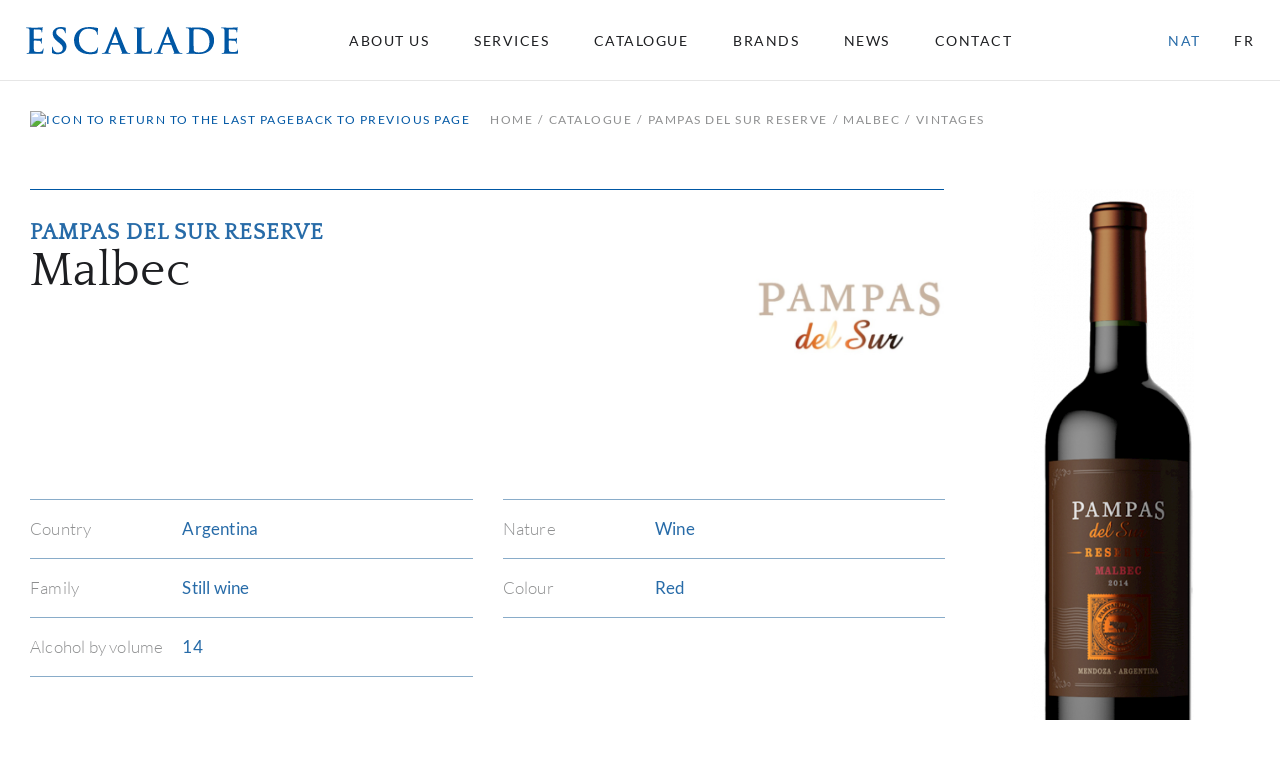

--- FILE ---
content_type: text/html; charset=UTF-8
request_url: https://www.escaladews.ca/en/catalogue/nat/pampas-del-sur-reserve-1701340/malbec-1685224/0
body_size: 76964
content:
<!DOCTYPE html>
<html lang="en-CA">

<head>
    <title>Malbec | Pampas Del Sur Reserve | Escalade Wines & Spirits</title>
            <meta name="description" content="Discover our Red Still wine Malbec by Pampas Del Sur Reserve">
                <meta name="keywords" content="Pampas Del Sur Reserve,Malbec,Still wine,Wine,Red">
    
    <meta name="robots" content="index,nofollow">
    <meta http-equiv="Content-Type" content="text/html; charset=utf-8">
    <meta name="viewport" content="width=device-width, initial-scale=1, maximum-scale=5.0, minimum-scale=.5, user-scalable=yes" />
    <meta http-equiv="X-UA-Compatible" content="IE=edge">

    <link rel="icon" type="image/x-icon" href="/250756/assets/misc/favicon.ico?v=10.1.7" sizes="48x48" />
    <link rel="icon" type="image/svg+xml" href="/250756/assets/misc/favicon.svg?v=10.1.7">
    <link rel="icon" type="image/png" href="/250756/assets/misc/favicon.png?v=10.1.7">
    <link rel="apple-touch-icon" href="/250756/assets/misc/apple-touch-icon.png?v=10.1.7"><!-- 180×180 -->

    <link rel="canonical" href="https://www.escaladews.ca/en/catalogue/nat/pampas-del-sur-reserve-1701340/malbec-1685224/0">
    <link rel="alternate" href="https://www.escaladews.ca/fr/catalogue/nat/pampas-del-sur-reserve-1701340/malbec-1685224/0" hreflang="fr" />

    <!-- Fonts -->
    <link rel="preconnect" href="https://fonts.googleapis.com">
    <link rel="stylesheet" type="text/css" href="/ss-font/lato_font.css?v=10.1.7">
    <link rel="stylesheet" type="text/css" href="/ss-font/quattrocento_font.css?v=10.1.7">

    <!-- Icons -->
    <link rel="stylesheet" type="text/css" href="/ss-font/material-icons-font.css?v=10.1.7">

    <!-- JQuery -->
    <script type="text/javascript" src="https://code.jquery.com/jquery-3.5.1.min.js"></script>

    <!-- Bootstrap -->
    <link rel="stylesheet" href="https://stackpath.bootstrapcdn.com/bootstrap/4.4.1/css/bootstrap.min.css" integrity="sha384-Vkoo8x4CGsO3+Hhxv8T/Q5PaXtkKtu6ug5TOeNV6gBiFeWPGFN9MuhOf23Q9Ifjh" crossorigin="anonymous">
    <script type="text/javascript" src="https://cdn.jsdelivr.net/npm/popper.js@1.16.0/dist/umd/popper.min.js" integrity="sha384-Q6E9RHvbIyZFJoft+2mJbHaEWldlvI9IOYy5n3zV9zzTtmI3UksdQRVvoxMfooAo" crossorigin="anonymous"></script>
    <script type="text/javascript" src="https://stackpath.bootstrapcdn.com/bootstrap/4.4.1/js/bootstrap.min.js" integrity="sha384-wfSDF2E50Y2D1uUdj0O3uMBJnjuUD4Ih7YwaYd1iqfktj0Uod8GCExl3Og8ifwB6" crossorigin="anonymous"></script>
    <link rel="stylesheet" href="https://cdn.jsdelivr.net/npm/bootstrap-select@1.13.14/dist/css/bootstrap-select.min.css">
    <script src="https://cdn.jsdelivr.net/npm/bootstrap-select@1.13.14/dist/js/bootstrap-select.min.js"></script>
    <!-- Release that seems to be buggy...!?
    <link rel="stylesheet" href="https://cdnjs.cloudflare.com/ajax/libs/bootstrap-select/1.13.17/css/bootstrap-select.min.css">
    <script type="text/javascript" src="/ss-js/vendor/bootstrap-select-1.13.17.js?v=10.1.7"></script>
    -->


    <!-- Fancybox -->
    <link rel="stylesheet" href="https://cdn.jsdelivr.net/gh/fancyapps/fancybox@3.5.7/dist/jquery.fancybox.min.css" />
    <script src="https://cdn.jsdelivr.net/gh/fancyapps/fancybox@3.5.7/dist/jquery.fancybox.min.js"></script>

    <!-- SweetAlert 2 -->
    <script src="https://cdn.jsdelivr.net/npm/sweetalert2@11.4.20/dist/sweetalert2.all.min.js" integrity="sha256-6DBhCk8kLxWN6B/oKVfvB0ieNTCY2r0rlFlkAjLmrsM=" crossorigin="anonymous"></script>

    <!-- Animate.css -->
    <link rel="stylesheet" href="https://cdnjs.cloudflare.com/ajax/libs/animate.css/4.1.1/animate.min.css" />

    <!-- Moment.js -->
    <script src="https://cdnjs.cloudflare.com/ajax/libs/moment.js/2.29.1/moment-with-locales.min.js" integrity="sha512-LGXaggshOkD/at6PFNcp2V2unf9LzFq6LE+sChH7ceMTDP0g2kn6Vxwgg7wkPP7AAtX+lmPqPdxB47A0Nz0cMQ==" crossorigin="anonymous" referrerpolicy="no-referrer"></script>

    <!-- SHA256 -->
    <script src="https://cdnjs.cloudflare.com/ajax/libs/js-sha256/0.9.0/sha256.min.js"></script>

    <!-- Global Payment -->
    <script type="text/javascript" src="/ss-js/vendor/rxp-js.js"></script>

    <!-- Application styling -->
    <link rel="stylesheet" href="/ss-css/generic.css?v=10.1.7">
    <link rel="stylesheet" href="/ss-css/app.css?v=10.1.7">

    <!-- ******************************************************** -->
    <!-- Including common/agency & page specific CSS -->
    <style>
        /*** Escalade Wines & Spirits Application CSS ***/

html {
    font-size: 10px;
}

/*** FONTS ***/
.font-Q1  {
    font-family: "Quattrocento";
    font-weight: 400;
    text-transform: uppercase;
    letter-spacing: 0.8px;

    font-size:      3.8rem;
    /*line-height:    4.4rem;*/
    line-height:    1.16em;
}
@media (min-width: 576px) {
    .font-Q1  {
        font-size:      4.5rem;
        /*line-height:    5.5rem;*/
        line-height:    1.22em;
    }
}
@media (min-width: 992px) {
    .font-Q1  {
        font-size:      6.0rem;
        /*line-height:    7.0rem;*/
        line-height:    1.17em;
    }
}

.font-Q2  {
    font-family: "Quattrocento";
    font-weight: 400;
    text-transform: uppercase;
    letter-spacing: 0.6px;

    font-size:      3.2rem;
    /*line-height:    3.6rem;*/
    line-height:    1.13em;
}
@media (min-width: 576px) {
    .font-Q2  {
        font-size:      3.6rem;
        /*line-height:    4.2rem;*/
        line-height:    1.17em;
    }
}
@media (min-width: 992px) {
    .font-Q2  {
        font-size:      4.8rem;
        /*line-height:    6.0rem;*/
        line-height:    1.25em;
    }
}

.font-Q3  {
    font-family: "Quattrocento";
    font-weight: 400;
    text-transform: none;
    letter-spacing: 0.3px;

    font-size:      2.8rem;
    /*line-height:    3.2rem;*/
    line-height:    1.14em;
}
@media (min-width: 576px) {
    .font-Q3  {
        font-size:      3.2rem;
        /*line-height:    3.6rem;*/
        line-height:    1.13em;
    }
}
@media (min-width: 992px) {
    .font-Q3  {
        font-size:      4.8rem;
        /*line-height:    5.2rem;*/
        line-height:    1.08em;
    }
}

.font-Q4  {
    font-family: "Quattrocento";
    font-weight: 400;
    text-transform: none;
    letter-spacing: 0.3px;

    font-size:      3.0rem;
    /*line-height:    3.8rem;*/
    line-height:    1.27em;
}
@media (min-width: 576px) {
    .font-Q4  {
        font-size:      3.6rem;
        /*line-height:    4.2rem;*/
        line-height:    1.17em;
    }
}
@media (min-width: 992px) {
    .font-Q4  {
        /* Same as TABLET */
        /*font-size:      3.6rem;*/
        /*line-height:    4.2rem;*/
        /*line-height:    1.17em;*/
    }
}

.font-Q5  {
    font-family: "Quattrocento";
    font-weight: 400;
    text-transform: uppercase;
    letter-spacing: 0.3px;

    font-size:      2.8rem;
    /*line-height:    3.4rem;*/
    line-height:    1.21em;
}
@media (min-width: 576px) {
    .font-Q5  {
        font-size:      3.2rem;
        /*line-height:    3.8rem;*/
        line-height:    1.19em;
    }
}
@media (min-width: 992px) {
    .font-Q5  {
        font-size:      3.6rem;
        /*line-height:    4.2rem;*/
        line-height:    1.17em;
    }
}

.font-Q6  {
    font-family: "Quattrocento";
    font-weight: 700;
    text-transform: none;
    letter-spacing: 0.3px;

    font-size:      2.4rem;
    /*line-height:    3.2rem;*/
    line-height:    1.33em;
}
@media (min-width: 576px) {
    .font-Q6  {
        font-size:      2.8rem;
        /*line-height:    3.4rem;*/
        line-height:    1.21em;
    }
}
@media (min-width: 992px) {
    .font-Q6  {
        font-size:      3.2rem;
        /*line-height:    3.8rem;*/
        line-height:    1.19em;
    }
}

.font-Q7  {
    font-family: "Quattrocento";
    font-weight: 700;
    text-transform: none;
    letter-spacing: 0.3px;

    font-size:      1.6rem;
    /*line-height:    2.0rem;*/
    line-height:    1.25em;
}
@media (min-width: 576px) {
    .font-Q7  {
        font-size:      2.0rem;
        /*line-height:    2.4rem;*/
        line-height:    1.2em;
    }
}
@media (min-width: 992px) {
    .font-Q7  {
        font-size:      2.4rem;
        /*line-height:    2.8rem;*/
        line-height:    1.17em;
    }
}

.font-Q8  {
    font-family: "Quattrocento";
    font-weight: 700;
    text-transform: uppercase;
    letter-spacing: 1px;

    font-size:      1.6rem;
    /*line-height:    2.0rem;*/
    line-height:    1.25em;
}
@media (min-width: 576px) {
    .font-Q8  {
        font-size:      2.0rem;
        /*line-height:    2.4rem;*/
        line-height:    1.2em;
    }
}
@media (min-width: 992px) {
    .font-Q8  {
        font-size:      2.2rem;
        /*line-height:    2.6rem;*/
        line-height:    1.18em;
    }
}

.font-Q9  {
    font-family: "Quattrocento";
    font-weight: 700;
    text-transform: none;
    letter-spacing: 0.2px;

    font-size:      1.8rem;
    /*line-height:    2.2rem;*/
    line-height:    1.22em;
}
@media (min-width: 576px) {
    .font-Q9  {
        font-size:      2.0rem;
        /*line-height:    2.6rem;*/
        line-height:    1.3em;
    }
}
@media (min-width: 992px) {
    .font-Q9  {
        font-size:      2.2rem;
        /*line-height:    3.0rem;*/
        line-height:    1.36em;
    }
}

.font-Q10 {
    font-family: "Quattrocento";
    font-weight: 400;
    text-transform: none;
    letter-spacing: 0.1px;

    font-size:      1.6rem;
    /*line-height:    2.0rem;*/
    line-height:    1.25em;
}
@media (min-width: 576px) {
    .font-Q10 {
        font-size:      1.8rem;
        /*line-height:    2.4rem;*/
        line-height:    1.33em;
    }
}
@media (min-width: 992px) {
    .font-Q10 {
        font-size:      2.0rem;
        /*line-height:    2.7rem;*/
        line-height:    1.35em;
    }
}

.font-Q11 {
    font-family: "Quattrocento";
    font-weight: 400;
    text-transform: uppercase;
    letter-spacing: 0.2px;

    font-size:      1.6rem;
    /*line-height:    2.0rem;*/
    line-height:    1.25em;
}
@media (min-width: 576px) {
    .font-Q11 {
        /* Same as MOBILE */
        /*font-size:      1.6rem;*/
        /*line-height:    2.0rem;*/
        /*line-height:    1.25em;*/
    }
}
@media (min-width: 992px) {
    .font-Q11 {
        font-size:      1.8rem;
        /*line-height:    2.2rem;*/
        line-height:    1.22em;
    }
}

.font-L1 {
    font-family: "Lato";
    font-weight: 300;
    text-transform: none;
    letter-spacing: 0.1px;

    font-size:      1.6rem;
    /*line-height:    2.8rem;*/
    line-height:    1.75em;
}
@media (min-width: 576px) {
    .font-L1 {
        /* Same as MOBILE */
        /*font-size:      1.6rem;*/
        /*line-height:    2.8rem;*/
        /*line-height:    1.75em;*/
    }
}
@media (min-width: 992px) {
    .font-L1 {
        font-size:      1.8rem;
        /*line-height:    3.2rem;*/
        line-height:    1.78em;
    }
}

.font-L2 {
    font-family: "Lato";
    font-weight: 400;
    text-transform: uppercase;
    letter-spacing: 0.2px;

    font-size:      1.4rem;
    /*line-height:    2.2rem;*/
    line-height:    1.57em;
}
@media (min-width: 576px) {
    .font-L2 {
        /* Same as MOBILE */
        /*font-size:      1.4rem;*/
        /*line-height:    2.2rem;*/
        /*line-height:    1.57em;*/
    }
}
@media (min-width: 992px) {
    .font-L2 {
        font-size:      1.7rem;
        /*line-height:    2.5rem;*/
        line-height:    1.47em;
    }
}

.font-L3 {
    font-family: "Lato";
    font-weight: 300;
    text-transform: none;
    letter-spacing: 0.2px;

    font-size:      1.4rem;
    /*line-height:    2.2rem;*/
    line-height:    1.57em;
}
@media (min-width: 576px) {
    .font-L3 {
        /* Same as MOBILE */
        /*font-size:      1.4rem;*/
        /*line-height:    2.2rem;*/
        /*line-height:    1.57em;*/
    }
}
@media (min-width: 992px) {
    .font-L3 {
        font-size:      1.7rem;
        /*line-height:    2.5rem;*/
        line-height:    1.47em;
    }
}

.font-L4 {
    font-family: "Lato";
    font-weight: 700;
    text-transform: uppercase;
    letter-spacing: 1.5px;

    font-size:      1.4rem;
    /*line-height:    2.2rem;*/
    line-height:    1.57em;
}
@media (min-width: 576px) {
    .font-L4 {
        font-size:      1.6rem;
        /*line-height:    2.4rem;*/
        line-height:    1.5em;
    }
}
@media (min-width: 992px) {
    .font-L4 {
        /* Same as TABLET */
        /*font-size:      1.6rem;*/
        /*line-height:    2.4rem;*/
        /*line-height:    1.5em;*/
    }
}

.font-L5 {
    font-family: "Lato";
    font-weight: 400;
    text-transform: uppercase;
    letter-spacing: 1px; /* WARNING */

    font-size:      1.1rem;
    /*line-height:    1.3rem;*/
    line-height:    1.18em;
}
@media (min-width: 576px) {
    .font-L5 {
        letter-spacing: 1.5px; /* WARNING */

        font-size:      1.2rem;
        /*line-height:    1.4rem;*/
        line-height:    1.16em;
    }
}
@media (min-width: 992px) {
    .font-L5 {
        letter-spacing: 1.5px; /* WARNING */

        font-size:      1.4rem;
        /*line-height:    1.6rem;*/
        line-height:    1.14em;
    }
}

.font-L6 {
    font-family: "Lato";
    font-weight: 400;
    text-transform: uppercase;
    letter-spacing: 0.1px;

    font-size:      1.1rem;
    /*line-height:    1.6rem;*/
    line-height:    1.45em;
}
@media (min-width: 576px) {
    .font-L6 {
        font-size:      1.2rem;
        /*line-height:    1.8rem;*/
        line-height:    1.5em;
    }
}
@media (min-width: 992px) {
    .font-L6 {
        font-size:      1.4rem;
        /*line-height:    2.0rem;*/
        line-height:    1.43em;
    }
}

.font-L7 {
    font-family: "Lato";
    font-weight: 400;
    text-transform: uppercase;
    letter-spacing: 1.5px;

    font-size:      0.9rem;
    /*line-height:    1.2rem;*/
    line-height:    1.33em;
}
@media (min-width: 576px) {
    .font-L7 {
        /* Same as MOBILE */
        /*font-size:      0.9rem;*/
        /*line-height:    1.2rem;*/
        /*line-height:    1.33em;*/
    }
}
@media (min-width: 992px) {
    .font-L7 {
        font-size:      1.2rem;
        /*line-height:    1.9rem;*/
        line-height:    1.58em;
    }
}

.font-L8 {
    font-family: "Lato";
    font-weight: 400;
    text-transform: uppercase;
    letter-spacing: 0.6px; /* WARNING */

    font-size:      0.9rem;
    /*line-height:    1.2rem;*/
    line-height:    1.33em;
}
@media (min-width: 576px) {
    .font-L8 {
        letter-spacing: 0.8px; /* WARNING */

        /* Same as MOBILE */
        /*font-size:      0.9rem;*/
        /*line-height:    1.2rem;*/
        /*line-height:    1.33em;*/
    }
}
@media (min-width: 992px) {
    .font-L8 {
        letter-spacing: 0.8px; /* WARNING */

        font-size:      1.2rem;
        /*line-height:    1.6rem;*/
        line-height:    1.33em;
    }
}

/* undefined font class in the mockups */
/* used in some(all?) bootstrap's styled dropdown */
.font-L9 {
    font-family: "Lato";
    font-weight: 400;
    text-transform: uppercase;
    letter-spacing: 0.5px;

    font-size:      1.2rem;
    /*line-height:    1.9rem;*/
    line-height:    1.58em;
}
@media (min-width: 576px) {
    .font-L9 {
        /*font-size:      1.2rem;*/
        /*line-height:    1.9rem;*/
        /*line-height:    1.58em;*/
    }
}
@media (min-width: 992px) {
    .font-L9 {
        /*font-size:      1.2rem;*/
        /*line-height:    1.9rem;*/
        /*line-height:    1.58em;*/
    }
}

/* undefined font class in the mockups */
/* used in toolbox cart qty badge */
.font-L10 {
    font-family: "Lato";
    font-weight: 400;
    text-transform: none;
    letter-spacing: -0.1px;

    font-size:      0.8rem;
    /*line-height:    1.9rem;*/
    line-height:    2.38em;
}
@media (min-width: 576px) {
    .font-L10 {
        /*font-size:      0.8rem;*/
        /*line-height:    1.9rem;*/
        /*line-height:    2.38em;*/
    }
}
@media (min-width: 992px) {
    .font-L10 {
        /*font-size:      0.8rem;*/
        /*line-height:    1.9rem;*/
        /*line-height:    2.38em;*/
    }
}

.font-inherit {
    font-family: inherit !important;
    font-weight: inherit !important;
    text-transform: inherit !important;
    letter-spacing: inherit !important;
    font-size: inherit !important;
    line-height: inherit !important;
}

.line-height__1em {
    /* When the line-height needs to corresponds to the font size */
    /* Made !important so it can be an inherited value */
    line-height: 1em !important;
}


/*** THEME COLORS ***/
/* Colors *//* 89ACC9 */
.color-C1, .color-active-C1.active, .color-disable-C1.disable, .hover-color-C1:hover:not(.no-hover):not(.disable), .hover-color-active-C1.active:hover:not(.no-hover):not(.disable) {
    color: #0057A4 !important;
}
.color-C2, .color-active-C2.active, .color-disable-C2.disable, .hover-color-C2:hover:not(.no-hover):not(.disable), .hover-color-active-C2.active:hover:not(.no-hover):not(.disable) {
    color: #276BA8 !important;
}
.color-C3, .color-active-C3.active, .color-disable-C3.disable, .hover-color-C3:hover:not(.no-hover):not(.disable), .hover-color-active-C3.active:hover:not(.no-hover):not(.disable) {
    color: #89ACC9 !important;
}
.color-C4, .color-active-C4.active, .color-disable-C4.disable, .hover-color-C4:hover:not(.no-hover):not(.disable), .hover-color-active-C4.active:hover:not(.no-hover):not(.disable) {
    color: #D2D2D5 !important;
}
.color-C5, .color-active-C5.active, .color-disable-C5.disable, .hover-color-C5:hover:not(.no-hover):not(.disable), .hover-color-active-C5.active:hover:not(.no-hover):not(.disable) {
    color: #1D1E21 !important;
}
.color-C6, .color-active-C6.active, .color-disable-C6.disable, .hover-color-C6:hover:not(.no-hover):not(.disable), .hover-color-active-C6.active:hover:not(.no-hover):not(.disable) {
    color: #112F4A !important;
}
.color-C7, .color-active-C7.active, .color-disable-C7.disable, .hover-color-C7:hover:not(.no-hover):not(.disable), .hover-color-active-C7.active:hover:not(.no-hover):not(.disable) {
    color: #8E8F90 !important;
}
.color-C8, .color-active-C8.active, .color-disable-C8.disable, .hover-color-C8:hover:not(.no-hover):not(.disable), .hover-color-active-C8.active:hover:not(.no-hover):not(.disable) {
    color: #A5A5A6 !important;
}
.color-C9, .color-active-C9.active, .color-disable-C9.disable, .hover-color-C9:hover:not(.no-hover):not(.disable), .hover-color-active-C9.active:hover:not(.no-hover):not(.disable) {
    color: #BBBBBC !important;
}
.color-C10, .color-active-C10.active, .color-disable-C10.disable, .hover-color-C10:hover:not(.no-hover):not(.disable), .hover-color-active-C10.active:hover:not(.no-hover):not(.disable) {
    color: #D2D2D3 !important;
}
.color-C11, .color-active-C11.active, .color-disable-C11.disable, .hover-color-C11:hover:not(.no-hover):not(.disable), .hover-color-active-C11.active:hover:not(.no-hover):not(.disable) {
    color: #E6E6E6 !important;
}
.color-C12, .color-active-C12.active, .color-disable-C12.disable, .hover-color-C12:hover:not(.no-hover):not(.disable), .hover-color-active-C12.active:hover:not(.no-hover):not(.disable) {
    color: #F9F9F9 !important;
}
.color-C13, .color-active-C13.active, .color-disable-C13.disable, .hover-color-C13:hover:not(.no-hover):not(.disable), .hover-color-active-C13.active:hover:not(.no-hover):not(.disable) {
    color: #A03A4A !important;
}
.color-C14, .color-active-C14.active, .color-disable-C14.disable, .hover-color-C14:hover:not(.no-hover):not(.disable), .hover-color-active-C14.active:hover:not(.no-hover):not(.disable) {
    color: #FFFFFF !important;
}
.color-C15, .color-active-C15.active, .color-disable-C15.disable, .hover-color-C15:hover:not(.no-hover):not(.disable), .hover-color-active-C15.active:hover:not(.no-hover):not(.disable) {
    color: #769336 !important;
}
.color-inherit {
    color: inherit !important;
}

/* Background colors */
.bgcolor-C1, .bgcolor-active-C1.active, .bgcolor-disable-C1.disable, .hover-bgcolor-C1:hover:not(.no-hover):not(.disable), .hover-bgcolor-active-C1.active:hover:not(.no-hover):not(.disable) {
    background-color: #0057A4 !important;
}
.bgcolor-C2, .bgcolor-active-C2.active, .bgcolor-disable-C2.disable, .hover-bgcolor-C2:hover:not(.no-hover):not(.disable), .hover-bgcolor-active-C2.active:hover:not(.no-hover):not(.disable) {
    background-color: #276BA8 !important;
}
.bgcolor-C3, .bgcolor-active-C3.active, .bgcolor-disable-C3.disable, .hover-bgcolor-C3:hover:not(.no-hover):not(.disable), .hover-bgcolor-active-C3.active:hover:not(.no-hover):not(.disable) {
    background-color: #89ACC9 !important;
}
.bgcolor-C4, .bgcolor-active-C4.active, .bgcolor-disable-C4.disable, .hover-bgcolor-C4:hover:not(.no-hover):not(.disable), .hover-bgcolor-active-C4.active:hover:not(.no-hover):not(.disable) {
    background-color: #D2D2D5 !important;
}
.bgcolor-C5, .bgcolor-active-C5.active, .bgcolor-disable-C5.disable, .hover-bgcolor-C5:hover:not(.no-hover):not(.disable), .hover-bgcolor-active-C5.active:hover:not(.no-hover):not(.disable) {
    background-color: #1D1E21 !important;
}
.bgcolor-C6, .bgcolor-active-C6.active, .bgcolor-disable-C6.disable, .hover-bgcolor-C6:hover:not(.no-hover):not(.disable), .hover-bgcolor-active-C6.active:hover:not(.no-hover):not(.disable) {
    background-color: #112F4A !important;
}
.bgcolor-C7, .bgcolor-active-C7.active, .bgcolor-disable-C7.disable, .hover-bgcolor-C7:hover:not(.no-hover):not(.disable), .hover-bgcolor-active-C7.active:hover:not(.no-hover):not(.disable) {
    background-color: #8E8F90 !important;
}
.bgcolor-C8, .bgcolor-active-C8.active, .bgcolor-disable-C8.disable, .hover-bgcolor-C8:hover:not(.no-hover):not(.disable), .hover-bgcolor-active-C8.active:hover:not(.no-hover):not(.disable) {
    background-color: #A5A5A6 !important;
}
.bgcolor-C9, .bgcolor-active-C9.active, .bgcolor-disable-C9.disable, .hover-bgcolor-C9:hover:not(.no-hover):not(.disable), .hover-bgcolor-active-C9.active:hover:not(.no-hover):not(.disable) {
    background-color: #BBBBBC !important;
}
.bgcolor-C10, .bgcolor-active-C10.active, .bgcolor-disable-C10.disable, .hover-bgcolor-C10:hover:not(.no-hover):not(.disable), .hover-bgcolor-active-C10.active:hover:not(.no-hover):not(.disable) {
    background-color: #D2D2D3 !important;
}
.bgcolor-C11, .bgcolor-active-C11.active, .bgcolor-disable-C11.disable, .hover-bgcolor-C11:hover:not(.no-hover):not(.disable), .hover-bgcolor-active-C11.active:hover:not(.no-hover):not(.disable) {
    background-color: #E6E6E6 !important;
}
.bgcolor-C12, .bgcolor-active-C12.active, .bgcolor-disable-C12.disable, .hover-bgcolor-C12:hover:not(.no-hover):not(.disable), .hover-bgcolor-active-C12.active:hover:not(.no-hover):not(.disable) {
    background-color: #F9F9F9 !important;
}
.bgcolor-C13, .bgcolor-active-C13.active, .bgcolor-disable-C13.disable, .hover-bgcolor-C13:hover:not(.no-hover):not(.disable), .hover-bgcolor-active-C13.active:hover:not(.no-hover):not(.disable) {
    background-color: #A03A4A !important;
}
.bgcolor-C14, .bgcolor-active-C14.active, .bgcolor-disable-C14.disable, .hover-bgcolor-C14:hover:not(.no-hover):not(.disable), .hover-bgcolor-active-C14.active:hover:not(.no-hover):not(.disable) {
    background-color: #FFFFFF !important;
}
.bgcolor-C15, .bgcolor-active-C15.active, .bgcolor-disable-C15.disable, .hover-bgcolor-C15:hover:not(.no-hover):not(.disable), .hover-bgcolor-active-C15.active:hover:not(.no-hover):not(.disable) {
    background-color: #769336 !important;
}
.bgcolor-inherit {
    background-color: inherit !important;
}
.bgcolor-transparent {
    background-color: transparent !important;
}

/* Outline colors */
.outline-color-C1, .outline-color-active-C1.active, .outline-color-disable-C1.disable, .hover-outline-color-C1:hover:not(.no-hover):not(.disable), .hover-outline-color-active-C1.active:hover:not(.no-hover):not(.disable) {
    outline-color: #0057A4 !important;
}
.outline-color-C2, .outline-color-active-C2.active, .outline-color-disable-C2.disable, .hover-outline-color-C2:hover:not(.no-hover):not(.disable), .hover-outline-color-active-C2.active:hover:not(.no-hover):not(.disable) {
    outline-color: #276BA8 !important;
}
.outline-color-C3, .outline-color-active-C3.active, .outline-color-disable-C3.disable, .hover-outline-color-C3:hover:not(.no-hover):not(.disable), .hover-outline-color-active-C3.active:hover:not(.no-hover):not(.disable) {
    outline-color: #89ACC9 !important;
}
.outline-color-C4, .outline-color-active-C4.active, .outline-color-disable-C4.disable, .hover-outline-color-C4:hover:not(.no-hover):not(.disable), .hover-outline-color-active-C4.active:hover:not(.no-hover):not(.disable) {
    outline-color: #D2D2D5 !important;
}
.outline-color-C5, .outline-color-active-C5.active, .outline-color-disable-C5.disable, .hover-outline-color-C5:hover:not(.no-hover):not(.disable), .hover-outline-color-active-C5.active:hover:not(.no-hover):not(.disable) {
    outline-color: #1D1E21 !important;
}
.outline-color-C6, .outline-color-active-C6.active, .outline-color-disable-C6.disable, .hover-outline-color-C6:hover:not(.no-hover):not(.disable), .hover-outline-color-active-C6.active:hover:not(.no-hover):not(.disable) {
    outline-color: #112F4A !important;
}
.outline-color-C7, .outline-color-active-C7.active, .outline-color-disable-C7.disable, .hover-outline-color-C7:hover:not(.no-hover):not(.disable), .hover-outline-color-active-C7.active:hover:not(.no-hover):not(.disable) {
    outline-color: #8E8F90 !important;
}
.outline-color-C8, .outline-color-active-C8.active, .outline-color-disable-C8.disable, .hover-outline-color-C8:hover:not(.no-hover):not(.disable), .hover-outline-color-active-C8.active:hover:not(.no-hover):not(.disable) {
    outline-color: #A5A5A6 !important;
}
.outline-color-C9, .outline-color-active-C9.active, .outline-color-disable-C9.disable, .hover-outline-color-C9:hover:not(.no-hover):not(.disable), .hover-outline-color-active-C9.active:hover:not(.no-hover):not(.disable) {
    outline-color: #BBBBBC !important;
}
.outline-color-C10, .outline-color-active-C10.active, .outline-color-disable-C10.disable, .hover-outline-color-C10:hover:not(.no-hover):not(.disable), .hover-outline-color-active-C10.active:hover:not(.no-hover):not(.disable) {
    outline-color: #D2D2D3 !important;
}
.outline-color-C11, .outline-color-active-C11.active, .outline-color-disable-C11.disable, .hover-outline-color-C11:hover:not(.no-hover):not(.disable), .hover-outline-color-active-C11.active:hover:not(.no-hover):not(.disable) {
    outline-color: #E6E6E6 !important;
}
.outline-color-C12, .outline-color-active-C12.active, .outline-color-disable-C12.disable, .hover-outline-color-C12:hover:not(.no-hover):not(.disable), .hover-outline-color-active-C12.active:hover:not(.no-hover):not(.disable) {
    outline-color: #F9F9F9 !important;
}
.outline-color-C13, .outline-color-active-C13.active, .outline-color-disable-C13.disable, .hover-outline-color-C13:hover:not(.no-hover):not(.disable), .hover-outline-color-active-C13.active:hover:not(.no-hover):not(.disable) {
    outline-color: #A03A4A !important;
}
.outline-color-C14, .outline-color-active-C14.active, .outline-color-disable-C14.disable, .hover-outline-color-C14:hover:not(.no-hover):not(.disable), .hover-outline-color-active-C14.active:hover:not(.no-hover):not(.disable) {
    outline-color: #FFFFFF !important;
}
.outline-color-C15, .outline-color-active-C15.active, .outline-color-disable-C15.disable, .hover-outline-color-C15:hover:not(.no-hover):not(.disable), .hover-outline-color-active-C15.active:hover:not(.no-hover):not(.disable) {
    outline-color: #769336 !important;
}
.outline-color-inherit {
    outline-color: inherit !important;
}

/* Border colors */
.border-color-C1, .border-color-active-C1.active, .border-color-disable-C1.disable, .hover-border-color-C1:hover:not(.no-hover):not(.disable), .hover-border-color-active-C1.active:hover:not(.no-hover):not(.disable), .after-border-C1:after {
    border-color: #0057A4 !important;
}
.border-color-C2, .border-color-active-C2.active, .border-color-disable-C2.disable, .hover-border-color-C2:hover:not(.no-hover):not(.disable), .hover-border-color-active-C2.active:hover:not(.no-hover):not(.disable), .after-border-C2:after {
    border-color: #276BA8 !important;
}
.border-color-C3, .border-color-active-C3.active, .border-color-disable-C3.disable, .hover-border-color-C3:hover:not(.no-hover):not(.disable), .hover-border-color-active-C3.active:hover:not(.no-hover):not(.disable), .after-border-C3:after {
    border-color: #89ACC9 !important;
}
.border-color-C4, .border-color-active-C4.active, .border-color-disable-C4.disable, .hover-border-color-C4:hover:not(.no-hover):not(.disable), .hover-border-color-active-C4.active:hover:not(.no-hover):not(.disable), .after-border-C4:after {
    border-color: #D2D2D5 !important;
}
.border-color-C5, .border-color-active-C5.active, .border-color-disable-C5.disable, .hover-border-color-C5:hover:not(.no-hover):not(.disable), .hover-border-color-active-C5.active:hover:not(.no-hover):not(.disable), .after-border-C5:after {
    border-color: #1D1E21 !important;
}
.border-color-C6, .border-color-active-C6.active, .border-color-disable-C6.disable, .hover-border-color-C6:hover:not(.no-hover):not(.disable), .hover-border-color-active-C6.active:hover:not(.no-hover):not(.disable), .after-border-C6:after {
    border-color: #112F4A !important;
}
.border-color-C7, .border-color-active-C7.active, .border-color-disable-C7.disable, .hover-border-color-C7:hover:not(.no-hover):not(.disable), .hover-border-color-active-C7.active:hover:not(.no-hover):not(.disable), .after-border-C7:after {
    border-color: #8E8F90 !important;
}
.border-color-C8, .border-color-active-C8.active, .border-color-disable-C8.disable, .hover-border-color-C8:hover:not(.no-hover):not(.disable), .hover-border-color-active-C8.active:hover:not(.no-hover):not(.disable), .after-border-C8:after {
    border-color: #A5A5A6 !important;
}
.border-color-C9, .border-color-active-C9.active, .border-color-disable-C9.disable, .hover-border-color-C9:hover:not(.no-hover):not(.disable), .hover-border-color-active-C9.active:hover:not(.no-hover):not(.disable), .after-border-C9:after {
    border-color: #BBBBBC !important;
}
.border-color-C10, .border-color-active-C10.active, .border-color-disable-C10.disable, .hover-border-color-C10:hover:not(.no-hover):not(.disable), .hover-border-color-active-C10.active:hover:not(.no-hover):not(.disable), .after-border-C10:after {
    border-color: #D2D2D3 !important;
}
.border-color-C11, .border-color-active-C11.active, .border-color-disable-C11.disable, .hover-border-color-C11:hover:not(.no-hover):not(.disable), .hover-border-color-active-C11.active:hover:not(.no-hover):not(.disable), .after-border-C11:after {
    border-color: #E6E6E6 !important;
}
.border-color-C12, .border-color-active-C12.active, .border-color-disable-C12.disable, .hover-border-color-C12:hover:not(.no-hover):not(.disable), .hover-border-color-active-C12.active:hover:not(.no-hover):not(.disable), .after-border-C12:after {
    border-color: #F9F9F9 !important;
}
.border-color-C13, .border-color-active-C13.active, .border-color-disable-C13.disable, .hover-border-color-C13:hover:not(.no-hover):not(.disable), .hover-border-color-active-C13.active:hover:not(.no-hover):not(.disable), .after-border-C13:after {
    border-color: #A03A4A !important;
}
.border-color-C14, .border-color-active-C14.active, .border-color-disable-C14.disable, .hover-border-color-C14:hover:not(.no-hover):not(.disable), .hover-border-color-active-C14.active:hover:not(.no-hover):not(.disable), .after-border-C14:after {
    border-color: #FFFFFF !important;
}
.border-color-C15, .border-color-active-C15.active, .border-color-disable-C15.disable, .hover-border-color-C15:hover:not(.no-hover):not(.disable), .hover-border-color-active-C15.active:hover:not(.no-hover):not(.disable), .after-border-C15:after {
    border-color: #769336 !important;
}
.border-color-inherit {
    border-color: inherit !important;
}
.border-color-transparent {
    border-color: transparent !important;
}

/* This is to avoid the border appearance to cause the element to move by 1px or more depending on the other borders the element has */
.hover-border:not(:hover), .hover-border:hover.no-hover, .hover-border:hover.disable {
    border: 1px solid transparent !important;
}
.hover-border:hover:not(.no-hover):not(.disable) {
    border: 1px solid;
}
.hover-border-top:not(:hover), .hover-border-top:hover.no-hover, .hover-border-top:hover.disable {
    border-top: 1px solid transparent !important;
}
.hover-border-top:hover:not(.no-hover):not(.disable) {
    border-top: 1px solid;
}
.hover-border-right:not(:hover), .hover-border-right:hover.no-hover, .hover-border-right:hover.disable {
    border-right: 1px solid transparent !important;
}
.hover-border-right:hover:not(.no-hover):not(.disable) {
    border-right: 1px solid;
}
.hover-border-bottom:not(:hover), .hover-border-bottom:hover.no-hover, .hover-border-bottom:hover.disable {
    border-bottom: 1px solid transparent !important;
}
.hover-border-bottom:hover:not(.no-hover):not(.disable) {
    border-bottom: 1px solid;
}
.hover-border-left:not(:hover), .hover-border-left:hover.no-hover, .hover-border-left:hover.disable {
    border-left: 1px solid transparent !important;
}
.hover-border-left:hover:not(.no-hover):not(.disable) {
    border-left: 1px solid;
}





/*** OTHER THEME SPECIFICS ***/

/** BOOTSTRAP SELECT **/
/* Styling reset */
.bootstrap-select .dropdown-toggle,
.bootstrap-select .dropdown-toggle:active,
.bootstrap-select .dropdown-item:focus,
.bootstrap-select .dropdown-item:active,
.bootstrap-select .dropdown-item.active,
.bootstrap-select.show-tick .dropdown-item,
.bootstrap-select.show-tick .dropdown-item:hover,
.bootstrap-select.show-tick .dropdown-item:focus,
.bootstrap-select.show-tick .dropdown-item:active,
.bootstrap-select.show-tick .dropdown-item.active {
    background-color: transparent !important;
}

.bootstrap-select .no-results {
    color: #8E8F90 !important; /* color-C7 */
    background-color: transparent !important;
}
.bootstrap-select .dropdown-item .check-mark {
    border: 1px solid #D2D2D3; /* border-color-C10 */
}


/** FORM ITEM STANDARDIZED **/

.form-item-wrapper .input-field-container .input-field .custom-control-input:checked ~ .custom-control-label::before,
.form-item-wrapper .input-field-container .input-field .custom-control-input:not(:disabled):active ~ .custom-control-label::before,
.form-item-wrapper .input-field-container .input-field .custom-control-label::before {
    border: 1px solid #D2D2D3 !important; /* border-color-C10 */
}

/* C13 */
.form-item-wrapper.show-alert-red .input-field-container .input-field {
    border-color: #A03A4A !important; /* border-color-C13 */
}
.form-item-wrapper .input-notice .red-alert:before {
    background-image: url('/250748/assets/icons/picto-alert-warning-c13.svg');
}
.form-item-wrapper .input-notice .red-alert {
    color: #A03A4A !important; /* color-C13 */
}

/* C15 */
.form-item-wrapper .input-notice .green-alert:before {
    background-image: url('/common/assets/icons/picto-alert-ok.svg');
}
.form-item-wrapper .input-notice .green-alert {
    color: #769336 !important;
}

/* other instances */
/* C13 -> C12 */
#newsletter-subscribe-form .form-item-wrapper .input-notice .red-alert:before {
    background-image: url('/250748/assets/icons/picto-alert-warning-c12.svg');
}
#newsletter-subscribe-form .form-item-wrapper .input-notice .red-alert {
    color: #F9F9F9 !important; /* color-C12 */
}


/* TOASTS */
/* Styling reset */
.alert.alert-dismissible {
    border: none;
}

/* FONT */
.alert.alert-dismissible strong {
    font-family: "Lato"; /* font-L5 */
    font-weight: 400;
    text-transform: uppercase;
    letter-spacing: 1px; /* WARNING */

    font-size:      1.1rem;
    /*line-height:    1.3rem;*/
    line-height:    1.18em;

    color: #FFFFFF !important; /* color-C14 */
}
@media (min-width: 576px) {
    .alert.alert-dismissible strong {
        letter-spacing: 1.5px; /* WARNING */

        font-size:      1.2rem;
        /*line-height:    1.4rem;*/
        line-height:    1.16em;
    }
}
@media (min-width: 992px) {
    .alert.alert-dismissible strong {
        letter-spacing: 1.5px; /* WARNING */

        font-size:      1.4rem;
        /*line-height:    1.6rem;*/
        line-height:    1.14em;
    }
}

.alert.alert-dismissible.alert-success {
    background-color: #769336; /* color-C15 */
}
.alert.alert-dismissible.alert-primary {
    background-color: #CCE5FF; /* Not defined; Using Bootstrap's default */
}
.alert.alert-dismissible.alert-danger {
    background-color: #A03A4A; /* bgcolor-C13 */
}
/* /common's app.css common-add.css file */

#page-overlay-loader.loader {
    background-color: rgba(249, 249, 249, 0.6); /* bgcolor-C12 */
}

.bootstrap-select .dropdown-toggle::after {
    content: url('/250756/assets/icons/picto-carret-down-c7.svg');
}

.bootstrap-select .bs-searchbox .clear-icon {
    background-image: url('/250756/assets/icons/picto-close-c2.svg');
}

.bootstrap-select .bs-searchbox::before {
    background-image: url('/250756/assets/icons/picto-search-c2.svg');
}

.bootstrap-select .dropdown-item:hover:not(.no-hover) .check-mark::after {
    background-image: url('/250756/assets/icons/picto-check-c4.svg');
}
.bootstrap-select .dropdown-item.selected .check-mark::after {
    background-image: url('/250756/assets/icons/picto-check-c2.svg');
}

.custom-radio input:hover:not(.no-hover):not(:checked)~.custom-control-label::after {
    background-image: url('/250756/assets/icons/picto-radio-c4.svg');
}
.custom-radio .custom-control-input:checked~.custom-control-label::after {
    background-image: url('/250756/assets/icons/picto-radio-c2.svg');
}

.custom-checkbox input:hover:not(.no-hover):not(:checked)~.custom-control-label::after {
    background-image: url('/250756/assets/icons/picto-check-c4.svg');
}
.custom-checkbox .custom-control-input:checked~.custom-control-label::after {
    background-image: url('/250756/assets/icons/picto-check-c2.svg');
}

.fancybox-container .fancybox-toolbar .fancybox-button--close {
    background-image: url('/250756/assets/icons/picto-close-c2.svg');
}
.fancybox-container .fancybox-toolbar .fancybox-button--close:hover:not(.no-hover) {
    background-image: url(/250756/assets/icons/picto-close-c1.svg);
}

.fancybox-container .fancybox-navigation .fancybox-button--arrow_left,
.fancybox-container .fancybox-navigation .fancybox-button--arrow_right {
    background-image: url('/250756/assets/icons/picto-arrow-up-c2.svg');
}
.fancybox-container .fancybox-navigation .fancybox-button--arrow_left:hover:not(.no-hover),
.fancybox-container .fancybox-navigation .fancybox-button--arrow_right:hover:not(.no-hover) {
    background-image: url('/250756/assets/icons/picto-arrow-up-c1.svg');
}
.fancybox-container .fancybox-navigation .fancybox-button--arrow_left[disabled],
.fancybox-container .fancybox-navigation .fancybox-button--arrow_right[disabled] {
    background-image: url('/250756/assets/icons/picto-arrow-up-c4.svg') !important;
}


/* NavbarToggle */
.badge-navbar-toggle {
    background-image: url('/250756/assets/icons/picto-menu-mobile-c2.svg');
}
.badge-navbar-toggle:hover:not(.no-hover) {
    background-image: url('/250756/assets/icons/picto-menu-mobile-c1.svg');
}

/* Open mobile menu NavbarToggle */
.component-header.active .badge-navbar-toggle {
    background-image: url('/250756/assets/icons/picto-close-c2.svg');
}
.component-header.active .badge-navbar-toggle:hover:not(.no-hover) {
    background-image: url('/250756/assets/icons/picto-close-c1.svg');
}

/* GoToPageTop */
.badge-goto-page-top {
    background-image: url('/250756/assets/icons/picto-arrow-up-c4.svg');
}
.badge-goto-page-top:hover:not(.no-hover) {
    background-image: url('/250756/assets/icons/picto-arrow-up-c2.svg');
}

/* GoToCartPage */
.badge-goto-cart {
    background-image: url('/250756/assets/icons/picto-cart-thin-c4.svg');
}
.badge-goto-cart:hover:not(.no-hover) {
    background-image: url('/250756/assets/icons/picto-cart-thin-c2.svg');
}

/* Header GoToCartPage */
.component-header .badge-goto-cart {
    background-image: url('/250756/assets/icons/picto-cart-thin-c2.svg');
}    </style>
    <!-- ******************************************************** -->

    <!-- Basic scripts -->
    <script type="text/javascript" src="/ss-js/polyfill.js?v=10.1.7"></script>
    <script type="text/javascript" src="/ss-js/helpers.js?v=10.1.7"></script>

    <script type="text/javascript">
        // *** Global variable declarations & initialization ***

        // System 
        var __currentUrlHost = 'https://www.escaladews.ca'
        var __page = 'Product';
        var __pageSection = '';
        var __release = '?v=10.1.7';
        var __inMaintenance = ("false" == "true");
        var __curLang = 'en';
        var __cloakMode = ("false" == "true");
        var __defaultAlertFunction;

        // Agency colors
        var __hexPrimaryColor;
        var __hexSecondaryColor;
        var __hexTertiaryColor;
        var __hexQuaternaryColor;

        // Cart/Order system
        var __isShippingDeliveryAvailable = ("false" == "true");
        var __isShippingPickupAvailable = ("false" == "true");
        var __isOrderSystemEnable = ("false" == "true");
        var __cartPaymentActive = ("true" == "true");
        var __maxOrderPaymentAttempt = 0;

        // URL extraction 
        var __queryString = {"market":"nat","brand_slug":"pampas-del-sur-reserve-1701340","product_slug":"malbec-1685224","vintage":"0","lang":"en"};

        // Generic
        var __environment = 'production';
        var __cmsHost = 'https://admin.escaladews.ca';
        var __agentCode = parseInt('250756');
        var __agentAbbr = 'EWSM';
        var __agentUrl = 'https://www.escaladews.ca';
        var __assets = {"agency":{"ext":"\/250756\/assets\/ext\/","icons":"\/250756\/assets\/icons\/","imgs":"\/250756\/assets\/imgs\/","misc":"\/250756\/assets\/misc\/"},"common":{"ext":"\/common\/assets\/ext\/","icons":"\/common\/assets\/icons\/","imgs":"\/common\/assets\/imgs\/","misc":"\/common\/assets\/misc\/"}};

        // API call
        var __apiHost = 'https://api.chgroup.ca';
        var __ajaxHeaders = {
            'cart-payment-active': __cartPaymentActive,
            'Ch-Agent-Code': __agentCode
        };

        // Market
        var __marketless = ("false" == "true");
        var __marketsData = {"250770":{"ch_id":250770,"ch_client_key":9,"dynamics_market_id":"b64b1300-60f7-e811-a974-000d3aff2e30","name_en":"Alberta","retail_store_name":"Retail","retail_store_product_url":null,"abbr":"AB","delivery_available":0,"pickup_available":0,"licensee_support":0,"retail_store_product_url_locale_note":"English version unavailable","pre_refined":true,"price_available":false,"prices":["price_srp","price_wholesale"],"ch_agent_market_id":252963,"ch_agent_client_key":9,"address":{"name":null,"contact_firstname":null,"contact_lastname":null,"address1":"1430 28th Street N.E","address2":"Suite 1","city":"Calgary","province":"AB","postal_code":"T2A7W6","country":null,"phone1":"+1-403-640-2022","phone2":null,"email":"contact.ab@escaladews.ca","notes":null,"website":null},"gps":{"latitude":"51.06448910","longitude":"-113.99186130"},"google_map_link":"https:\/\/www.google.ca\/maps\/place\/1430+28+St+NE,+Calgary,+AB+T2A+7W6\/@51.064476,-113.9940915,17z\/data=!3m1!4b1!4m5!3m4!1s0x537164d417bd7479:0x1dcd1c6e2e9e2cdf!8m2!3d51.064476!4d-113.9918975?shorturl=1","social_link_facebook":"https:\/\/facebook.com\/pages\/Charton-Hobbs-Inc\/1019042398184832","social_link_instagram":"https:\/\/www.instagram.com\/chartonhobbs","social_link_linkedin":"https:\/\/www.linkedin.com\/company\/charton-hobbs","social_link_twitter":null,"label":"Alberta","record_type":"catalogue"},"250759":{"ch_id":250759,"ch_client_key":10,"dynamics_market_id":"ffa6a7ff-5ff7-e811-a971-000d3aff2e32","name_en":"British Columbia","retail_store_name":"BCLS","retail_store_product_url":"https:\/\/www.bcliquorstores.com\/product\/:dta_productlisting.cspc","abbr":"BC","delivery_available":0,"pickup_available":0,"licensee_support":0,"pre_refined":true,"price_available":false,"prices":["price_retail","price_wholesale"],"ch_agent_market_id":252953,"ch_agent_client_key":9,"address":{"name":null,"contact_firstname":null,"contact_lastname":null,"address1":"7432 Fraser Park Drive","address2":null,"city":"Burnaby","province":"BC","postal_code":"V5J5B9","country":null,"phone1":"+1-604-420-5009","phone2":null,"email":"contact.bc@escaladews.ca","notes":null,"website":null},"gps":{"latitude":"49.19102280","longitude":"-122.99692090"},"google_map_link":"https:\/\/www.google.ca\/maps\/place\/7432+Fraser+Park+Dr,+Burnaby,+BC+V5J+5B9\/@49.190687,-122.9990898,17z\/data=!3m1!4b1!4m5!3m4!1s0x5486760141fb4f2d:0x1ec7343962b139a9!8m2!3d49.190687!4d-122.9968958?shorturl=1","social_link_facebook":"https:\/\/facebook.com\/pages\/Charton-Hobbs-Inc\/1019042398184832","social_link_instagram":"https:\/\/www.instagram.com\/chartonhobbsbc","social_link_linkedin":"https:\/\/www.linkedin.com\/company\/charton-hobbs","social_link_twitter":null,"label":"British Columbia","record_type":"catalogue"},"250768":{"ch_id":250768,"ch_client_key":7,"dynamics_market_id":"add6c1b6-a500-e911-a974-000d3aff2e30","name_en":"Manitoba","retail_store_name":"MLCC","retail_store_product_url":"https:\/\/www.liquormarts.ca\/search-products\/%25\/:dta_productlisting.cspc","abbr":"MB","delivery_available":0,"pickup_available":0,"licensee_support":0,"pre_refined":true,"price_available":false,"prices":["price_retail","price_preferred"],"ch_agent_market_id":252961,"ch_agent_client_key":9,"address":{"name":null,"contact_firstname":null,"contact_lastname":null,"address1":"1 Wesley Ave","address2":"Suite 302","city":"Winnipeg","province":"MB","postal_code":"R3C4C6","country":null,"phone1":"+1-204-942-9463","phone2":null,"email":"contact.prairies@escaladews.ca","notes":null,"website":null},"gps":{"latitude":"49.89268780","longitude":"-97.13642010"},"google_map_link":"https:\/\/www.google.ca\/maps\/place\/1+Wesley+Ave,+Winnipeg,+MB+R3C+4C6\/@49.8926878,-97.1386088,17z\/data=!3m1!4b1!4m5!3m4!1s0x52ea715ab967143d:0xa4d307500bbe7137!8m2!3d49.8926878!4d-97.1364201","social_link_facebook":"https:\/\/facebook.com\/pages\/Charton-Hobbs-Inc\/1019042398184832","social_link_instagram":"https:\/\/www.instagram.com\/chartonhobbs","social_link_linkedin":"https:\/\/www.linkedin.com\/company\/charton-hobbs","social_link_twitter":null,"label":"Manitoba","record_type":"catalogue"},"250765":{"ch_id":250765,"ch_client_key":4,"dynamics_market_id":"c6789f3e-20d9-e811-a96f-000d3aff2e32","name_en":"New Brunswick","retail_store_name":"ANBL","retail_store_product_url":null,"abbr":"NB","delivery_available":0,"pickup_available":0,"licensee_support":0,"retail_store_product_url_locale_note":"English version unavailable","pre_refined":true,"price_available":true,"prices":["price_retail","price_preferred"],"ch_agent_market_id":252958,"ch_agent_client_key":9,"address":{"name":null,"contact_firstname":null,"contact_lastname":null,"address1":"106 Chain Lake Drive","address2":"Suite 2","city":"Halifax","province":"NS","postal_code":"B3S1A8","country":null,"phone1":"+1-902-422-8258","phone2":null,"email":"contact.atlantics@escaladews.ca","notes":null,"website":null},"gps":{"latitude":"0.00000000","longitude":"0.00000000"},"google_map_link":null,"social_link_facebook":"https:\/\/facebook.com\/pages\/Charton-Hobbs-Inc\/1019042398184832","social_link_instagram":"https:\/\/www.instagram.com\/chartonhobbs","social_link_linkedin":"https:\/\/www.linkedin.com\/company\/charton-hobbs","social_link_twitter":null,"label":"New Brunswick","record_type":"catalogue"},"250758":{"ch_id":250758,"ch_client_key":1,"dynamics_market_id":"c1eb823f-20d9-e811-a96d-000d3aff2e34","name_en":"Newfoundland Labrador","retail_store_name":"NFL","retail_store_product_url":"https:\/\/nlliquor.com\/?s=:dta_productlisting.cspc&post_type=product","abbr":"NL","delivery_available":0,"pickup_available":0,"licensee_support":0,"pre_refined":true,"price_available":true,"prices":["price_retail","price_preferred"],"ch_agent_market_id":252952,"ch_agent_client_key":9,"address":{"name":null,"contact_firstname":null,"contact_lastname":null,"address1":"106 Chain Lake Drive","address2":"Suite 2","city":"Halifax","province":"NS","postal_code":"B3S1A8","country":null,"phone1":"+1-902-422-8258","phone2":null,"email":"contact.atlantics@escaladews.ca","notes":null,"website":null},"gps":{"latitude":"0.00000000","longitude":"0.00000000"},"google_map_link":null,"social_link_facebook":"https:\/\/facebook.com\/pages\/Charton-Hobbs-Inc\/1019042398184832","social_link_instagram":"https:\/\/www.instagram.com\/chartonhobbs","social_link_linkedin":"https:\/\/www.linkedin.com\/company\/charton-hobbs","social_link_twitter":null,"label":"Newfoundland Labrador","record_type":"catalogue"},"250761":{"ch_id":250761,"ch_client_key":12,"dynamics_market_id":"74d69e3d-20d9-e811-a96f-000d3aff2e2f","name_en":"North West Terr.","retail_store_name":"NWT Liquor","retail_store_product_url":null,"abbr":"NT","delivery_available":0,"pickup_available":0,"licensee_support":0,"retail_store_product_url_locale_note":"English version unavailable","pre_refined":true,"price_available":true,"prices":["price_retail","price_preferred"],"ch_agent_market_id":252955,"ch_agent_client_key":9,"address":{"name":null,"contact_firstname":null,"contact_lastname":null,"address1":"3000 Ren\u00e9-L\u00e9vesque Blvd","address2":"Suite 400","city":"Montr\u00e9al","province":"QC","postal_code":"H3E1T9","country":null,"phone1":"+1-514-353-8955","phone2":null,"email":null,"notes":null,"website":null},"gps":{"latitude":"0.00000000","longitude":"0.00000000"},"google_map_link":null,"social_link_facebook":"https:\/\/facebook.com\/pages\/Charton-Hobbs-Inc\/1019042398184832","social_link_instagram":"https:\/\/www.instagram.com\/chartonhobbs","social_link_linkedin":"https:\/\/www.linkedin.com\/company\/charton-hobbs","social_link_twitter":null,"label":"North West Terr.","record_type":"catalogue"},"250764":{"ch_id":250764,"ch_client_key":3,"dynamics_market_id":"51d5b742-20d9-e811-a979-000d3aff2e31","name_en":"Nova Scotia","retail_store_name":"NSLC","retail_store_product_url":"https:\/\/www.mynslc.com\/Search-Results?Keywords=:dta_productlisting.cspc","abbr":"NS","delivery_available":0,"pickup_available":0,"licensee_support":0,"pre_refined":true,"price_available":true,"prices":["price_retail","price_preferred"],"ch_agent_market_id":252957,"ch_agent_client_key":9,"address":{"name":null,"contact_firstname":null,"contact_lastname":null,"address1":"106 Chain Lake Drive","address2":"Suite 2c","city":"Halifax","province":"NS","postal_code":"B3S1A8","country":null,"phone1":"+1-902-422-8258","phone2":null,"email":"contact.atlantics@escaladews.ca","notes":null,"website":null},"gps":{"latitude":"44.63675530","longitude":"-63.66535920"},"google_map_link":"https:\/\/www.google.ca\/maps\/place\/106+Chain+Lake+Dr,+Halifax,+NS+B3S+1A8\/@44.6367553,-63.6675532,17z\/data=!3m1!4b1!4m5!3m4!1s0x4b5a21d2e0ddd20d:0x531242ec5e01ccf4!8m2!3d44.6367553!4d-63.6653592?shorturl=1","social_link_facebook":"https:\/\/facebook.com\/pages\/Charton-Hobbs-Inc\/1019042398184832","social_link_instagram":"https:\/\/www.instagram.com\/chartonhobbs","social_link_linkedin":"https:\/\/www.linkedin.com\/company\/charton-hobbs","social_link_twitter":null,"label":"Nova Scotia","record_type":"catalogue"},"250767":{"ch_id":250767,"ch_client_key":6,"dynamics_market_id":"52d5b742-20d9-e811-a979-000d3aff2e31","name_en":"Ontario","retail_store_name":"LCBO","retail_store_product_url":"https:\/\/www.lcbo.com\/en\/catalogsearch\/result\/#q=:dta_productlisting.cspc&t=Products&sort=relevancy&layout=card","abbr":"ON","delivery_available":1,"pickup_available":0,"licensee_support":1,"pre_refined":true,"price_available":true,"prices":["price_retail","price_preferred"],"ch_agent_market_id":252960,"ch_agent_client_key":9,"address":{"name":null,"contact_firstname":null,"contact_lastname":null,"address1":"5006 Timberlea Blvd","address2":"Suite 1","city":"Mississauga","province":"ON","postal_code":"L4W5C6","country":null,"phone1":"+1-905-238-3222","phone2":null,"email":"contact.on@escaladews.ca","notes":null,"website":null},"gps":{"latitude":"43.62673530","longitude":"-79.63420080"},"google_map_link":"https:\/\/www.google.ca\/maps\/place\/5006+Timberlea+Blvd,+Mississauga,+ON+L4W+5C6\/@43.6267353,-79.6363948,17z\/data=!3m1!4b1!4m5!3m4!1s0x882b38a73b2754af:0x3071e1ec3eb5109b!8m2!3d43.6267353!4d-79.6342008?shorturl=1","social_link_facebook":null,"social_link_instagram":null,"social_link_linkedin":"https:\/\/www.linkedin.com\/company\/charton-hobbs","social_link_twitter":null,"label":"Ontario","record_type":"catalogue"},"250763":{"ch_id":250763,"ch_client_key":2,"dynamics_market_id":"c2eb823f-20d9-e811-a96d-000d3aff2e34","name_en":"Prince Edward Island","retail_store_name":"PEILCC","retail_store_product_url":"https:\/\/liquorpei.com\/?s=:dta_productlisting.cspc","abbr":"PE","delivery_available":0,"pickup_available":0,"licensee_support":0,"pre_refined":true,"price_available":true,"prices":["price_retail","price_preferred"],"ch_agent_market_id":252956,"ch_agent_client_key":9,"address":{"name":null,"contact_firstname":null,"contact_lastname":null,"address1":"106 Chain Lake Drive","address2":"Suite 2","city":"Halifax","province":"NS","postal_code":"B3S1A8","country":null,"phone1":"+1-902-422-8258","phone2":null,"email":"contact.atlantics@escaladews.ca","notes":null,"website":null},"gps":{"latitude":"0.00000000","longitude":"0.00000000"},"google_map_link":null,"social_link_facebook":"https:\/\/facebook.com\/pages\/Charton-Hobbs-Inc\/1019042398184832","social_link_instagram":"https:\/\/www.instagram.com\/chartonhobbs","social_link_linkedin":"https:\/\/www.linkedin.com\/company\/charton-hobbs","social_link_twitter":null,"label":"Prince Edward Island","record_type":"catalogue"},"250766":{"ch_id":250766,"ch_client_key":5,"dynamics_market_id":"72d69e3d-20d9-e811-a96f-000d3aff2e2f","name_en":"Quebec","retail_store_name":"SAQ","retail_store_product_url":"https:\/\/saq.com\/en\/:dta_productlisting.cspc","abbr":"QC","delivery_available":0,"pickup_available":1,"licensee_support":1,"pre_refined":true,"price_available":true,"prices":["price_retail","price_preferred"],"ch_agent_market_id":252959,"ch_agent_client_key":9,"address":{"name":null,"contact_firstname":null,"contact_lastname":null,"address1":"3000 Ren\u00e9-L\u00e9vesque Blvd","address2":"Suite 400","city":"Montr\u00e9al","province":"QC","postal_code":"H3E1T9","country":null,"phone1":"+1-514-353-8955","phone2":null,"email":"contact.qc@escaladews.ca","notes":null,"website":null},"gps":{"latitude":"45.46704900","longitude":"-73.54133270"},"google_map_link":"https:\/\/www.google.ca\/maps\/place\/3000+Boulevard+Ren%C3%A9+L%C3%A9vesque,+Verdun,+QC+H3E+1T9\/@45.467049,-73.5435267,17z\/data=!3m1!4b1!4m5!3m4!1s0x4cc9100c150eaf23:0x8da73dbb31e1581b!8m2!3d45.467049!4d-73.5413327?shorturl=1","social_link_facebook":null,"social_link_instagram":null,"social_link_linkedin":null,"social_link_twitter":null,"label":"Quebec","record_type":"catalogue"},"250769":{"ch_id":250769,"ch_client_key":8,"dynamics_market_id":"53d5b742-20d9-e811-a979-000d3aff2e31","name_en":"Saskatchewan","retail_store_name":"SLGA","retail_store_product_url":null,"abbr":"SK","delivery_available":0,"pickup_available":0,"licensee_support":0,"retail_store_product_url_locale_note":"English version unavailable","pre_refined":true,"price_available":false,"prices":["price_srp","price_wholesale"],"ch_agent_market_id":252962,"ch_agent_client_key":9,"address":{"name":null,"contact_firstname":null,"contact_lastname":null,"address1":"1 Wesley Ave","address2":"Suite 302","city":"Winnipeg","province":"MB","postal_code":"R3C4C6","country":null,"phone1":"+1-204-942-9463","phone2":null,"email":"contact.prairies@escaladews.ca","notes":null,"website":null},"gps":{"latitude":"0.00000000","longitude":"0.00000000"},"google_map_link":null,"social_link_facebook":"https:\/\/facebook.com\/pages\/Charton-Hobbs-Inc\/1019042398184832","social_link_instagram":"https:\/\/www.instagram.com\/chartonhobbs","social_link_linkedin":"https:\/\/www.linkedin.com\/company\/charton-hobbs","social_link_twitter":null,"label":"Saskatchewan","record_type":"catalogue"},"250760":{"ch_id":250760,"ch_client_key":11,"dynamics_market_id":"d7aef9fc-5ff7-e811-a971-000d3aff2e33","name_en":"Yukon","retail_store_name":"YLC","retail_store_product_url":null,"abbr":"YT","delivery_available":0,"pickup_available":0,"licensee_support":0,"retail_store_product_url_locale_note":"English version unavailable","pre_refined":true,"price_available":true,"prices":["price_retail","price_preferred"],"ch_agent_market_id":252954,"ch_agent_client_key":9,"address":{"name":null,"contact_firstname":null,"contact_lastname":null,"address1":"3000 Ren\u00e9-L\u00e9vesque Blvd","address2":"Suite 400","city":"Montr\u00e9al","province":"QC","postal_code":"H3E1T9","country":null,"phone1":"+1-514-353-8955","phone2":null,"email":null,"notes":null,"website":null},"gps":{"latitude":"0.00000000","longitude":"0.00000000"},"google_map_link":null,"social_link_facebook":"https:\/\/facebook.com\/pages\/Charton-Hobbs-Inc\/1019042398184832","social_link_instagram":"https:\/\/www.instagram.com\/chartonhobbs","social_link_linkedin":"https:\/\/www.linkedin.com\/company\/charton-hobbs","social_link_twitter":null,"label":"Yukon","record_type":"catalogue"},"250757":{"ch_id":250757,"ch_client_key":0,"dynamics_market_id":"cc9742ec-21d9-e811-a96f-000d3aff2e33","name_en":"National","retail_store_name":"---","retail_store_product_url":null,"abbr":"NAT","delivery_available":0,"pickup_available":0,"licensee_support":0,"retail_store_product_url_locale_note":"English version unavailable","pre_refined":true,"price_available":false,"prices":["price_retail","price_preferred"],"ch_agent_market_id":5852773,"ch_agent_client_key":9,"address":{"name":null,"contact_firstname":null,"contact_lastname":null,"address1":"3000 Ren\u00e9-L\u00e9vesque Blvd","address2":"Suite 400","city":"Montr\u00e9al","province":"QC","postal_code":"H3E1T9","country":null,"phone1":"+1-514-353-8955","phone2":null,"email":"contact@escaladews.ca","notes":null,"website":null},"gps":{"latitude":"0.00000000","longitude":"0.00000000"},"google_map_link":null,"social_link_facebook":"https:\/\/facebook.com\/pages\/Charton-Hobbs-Inc\/1019042398184832","social_link_instagram":"https:\/\/www.instagram.com\/chartonhobbs","social_link_linkedin":"https:\/\/www.linkedin.com\/company\/charton-hobbs","social_link_twitter":null,"label":"National","record_type":"catalogue"}};
        var __activeMarket = {"ch_id":250757,"ch_client_key":0,"dynamics_market_id":"cc9742ec-21d9-e811-a96f-000d3aff2e33","name_en":"National","retail_store_name":"---","retail_store_product_url":null,"abbr":"NAT","delivery_available":0,"pickup_available":0,"licensee_support":0,"retail_store_product_url_locale_note":"English version unavailable","pre_refined":true,"price_available":false,"prices":["price_retail","price_preferred"],"ch_agent_market_id":5852773,"ch_agent_client_key":9,"address":{"name":null,"contact_firstname":null,"contact_lastname":null,"address1":"3000 Ren\u00e9-L\u00e9vesque Blvd","address2":"Suite 400","city":"Montr\u00e9al","province":"QC","postal_code":"H3E1T9","country":null,"phone1":"+1-514-353-8955","phone2":null,"email":"contact@escaladews.ca","notes":null,"website":null},"gps":{"latitude":"0.00000000","longitude":"0.00000000"},"google_map_link":null,"social_link_facebook":"https:\/\/facebook.com\/pages\/Charton-Hobbs-Inc\/1019042398184832","social_link_instagram":"https:\/\/www.instagram.com\/chartonhobbs","social_link_linkedin":"https:\/\/www.linkedin.com\/company\/charton-hobbs","social_link_twitter":null,"label":"National","record_type":"catalogue"};
        var __showLanguageMarketSelector = ("false" == "true");
        var __isNational = ("true" == "true");
        if (!__isNational) {
            __ajaxHeaders['Ch-Market-Code'] = __activeMarket['ch_id'];
        }
        var __priceAvailable = ("false" == "true");
        var __supportLicensee = ("false" == "true");
        

        // User 
        var __userDetailsPollingLinks = null;
        var __userDetails = null;
        var __userAuthenticated = ("false" == "true");
        var __authenticatedUserSubscribed = ("false" == "true");
        var __canAccessExtCat = ("false" == "true");
        var __canAccessAdmin = ("false" == "true");
        var __isEmployee = ("false" == "true");
        var __isUser = ("true" == "true");

        // Subscription 
        var __subscriptionButtonShownCookie = 'subscription-button-shown';
        var __subscriptionSubscribedCookie = 'subscription-subscribed';
        var __subscriptionUserSubscribed = (
            getCookie(__subscriptionSubscribedCookie) == 'true' ||
            __authenticatedUserSubscribed
        );

        //  Featured product days offset 
        var __featuredProductDaysOffset = parseInt('60');

        // Google API key
        var __googleAPIKey = 'AIzaSyDee-oSUmsSuldygwMFAPByKdas0VZb6h8';

        // Geolocator map
        var __mapInitialZoom = parseInt('10');
        var __mapDefaultRadius = parseInt('10');
        var __mapScrollLoadingTrigger = parseInt('75');

        // Global payment
        var __gpRealexpaymentHost = 'https://pay.realexpayments.com/pay';

        // Scolling event handler
        var __onScrollEventsHandler = [];
    </script>

    <!-- Application scripts -->
    <script type="text/javascript" src="/ss-js/api-connect.js?v=10.1.7"></script>
    <script type="text/javascript" src="/ss-js/auth-basics.js?v=10.1.7"></script>
    <script type="text/javascript" src="/ss-js/account-basics.js?v=10.1.7"></script>
    <script type="text/javascript" src="/ss-js/cart-basics.js?v=10.1.7"></script>
    <script type="text/javascript" src="/ss-js/lang-helpers.js?v=10.1.7"></script>
    <script type="text/javascript" src="/ss-js/app.js?v=10.1.7"></script>

    <script type="text/javascript">
        // *** Including common/agency & page specific JS ***
        // Global variables
var __bootstrapSelectStyles;

(function (window, undefined) {

    __bootstrapSelectStyles = {
        '#page-splash': {
            'button': {
                '.dropdown-toggle.bs-placeholder': 'font-inherit color-inherit',
            },
            'dropdown': {
                '.dropdown-menu': 'bgcolor-C6',
                '.dropdown-item': 'font-L5 color-C12 hover-color-C2 hover-bgcolor-C12',
            },
        },
        '#component-header': {
            'button': {
                '.dropdown-toggle.bs-placeholder': 'font-inherit color-inherit',
            },
        },
        '#component-catalogue-data-selector': {
            'button': {
                '.dropdown-toggle:not(.bs-placeholder)': 'font-inherit color-C1',
            },
        },
        'default': {
            'button': {
                '.dropdown-toggle.bs-placeholder': 'font-inherit color-C7',
                '.dropdown-toggle:not(.bs-placeholder)': 'font-inherit color-inherit',
            },
            'dropdown': {
                '.dropdown-menu': 'bgcolor-C14',
                'div.dropdown-menu': 'border-color-C2',
                '.form-control': 'font-L9 color-C2 border-bottom border-color-C7',
                '.dropdown-header': 'font-L9 color-C2',
                '.dropdown-item': 'font-L9 color-C7 color-disable-C10 hover-color-C6 hover-bgcolor-C14',
            },
        },
    };

    $(document).ready(function () {

    });

})(window);
        // *** Global variable initialization ***

        // Translation initialization
        __translations = {"generic":{"account_name":"Account name","action":{"plural":"Actions","singular":"Action"},"add":"Add","address":"Address","address_1":"Address line 1","address_2":"Address line 2","all":{"female":{"plural":"All","singular":"All"},"male":{"plural":"All","singular":"All"}},"apply":"Apply","ascending":{"female":"Ascending","male":"Ascending"},"at":"at","authenticated":"Authenticated","availability":"Availability","billing":"Billing","bill_to":"Bill to","browsing":"Browsing","cancel":"Cancel","cancelled":{"female":"Cancelled","male":"Cancelled"},"change":"Change","checkout":"Checkout","city":"City","clear":"Clear","close":"Close","collapse":"Collapse","company":"Company","company_name":"Company name","confirm":"Confirm","confirmed":{"female":"Confirmed","male":"Confirmed"},"contact_us_link":"<a href=\":link\" class=\"show-hyperlink\">Please contact us<\/a>.","continue":"Continue","continue_guest":"Continue as guest","cookie_settings":"Cookie settings","country":"Country","create":"Create","current_location":"Your current location","customer_name":"Customer name","date":"Date","delete":"Delete","delivery":"Delivery","descending":{"female":"Descending","male":"Descending"},"description":"Description","detail":{"plural":"Details","singular":"Detail"},"details":"Details","dialog":{"avoid_refresh":"Avoid refreshing this page while waiting.","copy_link_to_clipboard":"Copy link to clipboard.","wait_processing_few_seconds":"Please wait while we process your request.<br\/>This may take few seconds."},"disconnected":"Disconnected","discover":"Discover","display":"Display","display_current":{"female":"Display current","male":"Display current"},"display_upcoming":{"female":"Display upcoming","male":"Display upcoming"},"do_not_display":"Do not display","download":"Download","edit":"Edit","email":"Email","error":{"access_denied":"Access denied or forbidden.","api_timeout_resource":"API call timed out for resource \":resource\".","error_occured_resource":"An error occured with the API call for resource \":resource\".","id_missing":"Id is missing.","internal_server":"Internal server error.","oops":"Ooops! Something went wrong.","page_not_found":"We couldn't find the page you are looking for.","password_confirm_no_match":"Password confirmation does not match.","retrying_in_seconds":"The operation will be retried (attempt :one of :of) in :seconds seconds...","retry_manually":"Click here to retry the operation.","token_missing":"Token is missing.","unprocessable":"Unable to process the request."},"expand":"Expand","expand_collapse":"Expand \/ Collapse","explore":"Explore","family":"Family","field_required":"Field required","file":{"plural":"Files","singular":"File"},"firstname":"First Name","from":{"plural":"From","singular":"From"},"format":"Format","fulfill":"Fulfill","fulfilled":{"female":"Fulfilled","male":"Fulfilled"},"home":"Home","hi":"Hi","id":"Id","identification":"Identification","identification_your":"Your identification","identity":"Identity","in_store_pickup":"In-store pickup","invalid_value":"This value cannot be accepted.","inventory":{"plural":"Inventories","singular":"Inventory"},"job_title":"Job title","keyword":{"plural":"Keywords","singular":"Keyword"},"item":{"plural":"Items","singular":"Item"},"label":"Label","landscape":"Landscape","lastname":"Last Name","legal":{"accessibility":"Accessibility","accessibility_policy":"Accessibility policy","conditions":"Conditions","policy":"Policy","privacy":"Privacy","privacy_policy":"Privacy policy","rights_reserved":"All rights reserved","terms":"Terms","terms_conditions":"Terms and Conditions"},"link_copied_to_clipboard":"Link copied to clipboard (:link)","loading":"Loading","locate_me_map":"Locate my position on the map","login":"Login","logout":"Logout","manage":"Manage","message":"Message","my_account":"My account","my_infos":"My info","my_orders":"My orders","my_subscription":"My subscription","modify":"Modify","more":"More","more_plus":"More ...","name":"Name","nature":"Nature","none":{"female":"None","male":"None"},"of":"Of","ok":"Ok","optional":{"female":"Optional","male":"Optional"},"order":{"plural":"Orders","singular":"Order"},"other":"Other","our_services":"Our services","password":"Password","password_confirm":"Confirm password","password_current":"Current password","password_forgot":"Forgot my password","password_min_8":"Password must be at least 8 character long","password_new":"New password","password_new_account":"New account password","per_page":"Per page","phone":"Phone","phone_2":"Phone no.2","phone_secondary":"Secondary phone","phone_shorthand":"Tel.","pickup_at":"Pickup at","please_wait":"Please wait","portrait":"Portrait","postal_code":"Postal code","previous":"Previous","price":{"plural":"Prices","singular":"Price"},"product":{"plural":"Products","singular":"Product"},"profile":"Profile","province":"Province","quality":"Quality","quantity":"Quantity","qty":"Qty","read_more":"Read more","recent":{"female":{"plural":"Recent","singular":"Recent"},"male":{"plural":"Recent","singular":"Recent"}},"recently":"Recently","redirecting_to_url":"Redirecting to :url","reference":"Reference","register":"Register","register_us":"Register with us","registration":"Registration","reload":"Reload","remove":"Remove","request":"Request","reset":"Reset","reset_form":"Reset form","review":"Review","save":"Save","select_all":"Select all","select_saved_address":"Select a saved address","search":"Search","see_less":"See less","see_more":"See more","show_all":"Show all","selected":{"female":{"plural":"Selected","singular":"Selected"},"male":{"plural":"Selected","singular":"Selected"}},"selection":{"plural":"Selections","singular":"Selection"},"selection_required":"Selection required","send":"Send","share":"Share","shipping":"Shipping","ship_to":"Ship to","showing":"Showing","sort_by":"Sort by","status":"Status","store":"Store","subject":"Subject","submit":"Submit","subtotal":"Subtotal","taxes":{"gst":"GST","hst":"HST","pst":"PST"},"title":"Title","thank_you":"Thank you","to":{"plural":"To","singular":"To"},"total":"Total","type":"Type","upcoming":"Upcoming","under":"Under","unit":{"plural":"Units","singular":"Unit"},"unsubscribe":"Unsubscribe","unsubscribe_me":"Unsubscribe me","update":"Update","use_and_edit":"Use and edit","verification":"Verification","warehouse":"Warehouse","welcome":"Welcome","why":"Why?"},"app":{"all":{"dialog":{"age_consent":"I am of legal drinking age and I agree to the conditions.","check_email":"Please check your email and follow the instructions.","clear_selections":"Clear selections","drink_responsibly":"Please drink responsibly.","generating_pdf":"Generating PDF document","generating_pricelist_listing_of":"Generating price list (:current of :total)","generating_sell_sheet_of":"Generating sell sheet :current of :total","loading_data":"Loading data.","market_change_confirm":"You are about to change markets. Proceed?","market_selection_required":"Market selection required.","no_data_available":"No data is available.","no_filter_found":"No filter found.","no_location_found":"Sorry, no location found.","optional_field":"Optional field","operation_requires_auth":"An operation on this page requires to be logged in to proceed.","please_confirm":"Please confirm","proceed_login":"You may proceed to the login page.","redirecting_login":"Redirecting you to the login page.","required_field":"Required field","search_filter":"Search a filter","select_all":"Select all","select_market":"Please select a market.","select_market_to_continue":"Please select a market to continue.","thank_you_interests":"Thank you for your interest.","try_larger_area":"Try a larger radius."},"label":{"account_number":"Account number","active_market":"Active market: :abbr","add":"Add","address_name":"Label for this address (e.g., Head Office, Store xyz)","acidity":"Acidity","agent":"Agent","aging_potential":"Aging potential","alcoholic_beverages":"Alcoholic beverages","alcoholic_beverages_type":{"aperitif":"Ap\u00e9ritif","cocktail":"Cocktail","cooler":"Cooler","fruit":"Fruity","sake":"Sake"},"also_from_brand":"Also from :brandName","appellation":"Appellation","back_to_previous":"Back to previous page","brand":"Brand","certification":"Certification","collectors":"Collectors","color":"Colour","copy_from_billing":"Copy from billing address","country":"Country","cspc":"CSPC","designation":"Designation","discover_collection":"Discover our collection","download_pdf":"Download as PDF","featured":"Featured","filter_by":"Filter by","find_location":"Find a location","find_location_for":"Find a location for","find_location_for_product_from":"Find a location for products from","flavor":"Flavour","food_notes":"Pairing notes","for_email":"For email","format":"Format","hide_filters":"Hide filters","hospitality":"Hospitality","inactive":"Inactive","licensee_number":"Licensee number","listing_type":"Listing type","market":"Market","market_abbr":"Market: :abbr","maturing_age":"Maturing age","online_available":"Available Online","our_selection":"Our selection","our_sparkling":"Our sparklings","our_spirit":"Our spirits","our_wines":"Our wines","ph":"pH","price_range":"Price range","red":{"plural":"Reds","singular":"Red"},"region":"Region","reset_filters":"Reset","retailers":"Retailers","rose":{"plural":"Ros\u00e9s","singular":"Ros\u00e9"},"search_by":"Search by","select":"Select","select_location":"Select this location","keep_location":"Keep this location","select_market":"Please select a market","select_pickup_location":"Select a pickup location","select_province":"Please select a province","select_shipping_address":"Select a shipping address","select_shipping_method":"Select a shipping method","show_filters":"Show filters","site_manager":"Manager portal","spirit":"Spirit","spirit_type":{"gin":"Gin","rum":"Rum","tequila":"Tequila","vodka":"Vodka","scotch_whisky":"Scotch and Whisky","cognac_brandy":"Cognac and Brandy","liqueur":"Liqueur and Cream","alcohol_eau_de_vie":"Alcohol and Eau de vie"},"store_no":"Store #:number","sugar":"Sugar","suppliers":"Suppliers","tasting_notes":"Tasting notes","temperature":"Temperature","upc":"UPC","varietal":"Varietal","vintage":"Vintage","viticultural_notes":"Viticultural notes","volume":"Alcohol by volume","wine":"Wine","wine_type":{"still":"Still","sparkling":"Sparkling","porto":"Porto","fortified":"Fortified"},"white":{"plural":"Whites","singular":"White"},"winemaking_notes":"Winemaking notes","your_selection":"Your selection"},"title":{"about_brand":"About the brand","best_seller_brand":"Best seller from this brand","coming":"Coming","experience":"Experience","explore_finest_selection":"Explore our finest selection","new_arrivals":"New arrivals","new_user":"New user","soon":"Soon","prestigious_inventory":"A prestigious inventory","welcome_back":"Welcome back"}},"auth":{"dialog":{"account_status":{"active":"Your account is currently active.","pending":"Your account is currently pending."},"authentication_change":"This section allows you to modify your login credentials.","auto_logoff":"You were logged off for security reasons. Please login again.","email_change_warning":"Please note that changing the email address will results in a logout and triggers an email verification process.","identity_verification_failed":"Your identity verification has failed.","identity_verified":"Your identity has been successfully verified.","password_prompt_change":"Please enter your current password to confirm the changes.","password_prompt_email_change":"Please enter your current password to confirm the email change.","password_prompt_password_change":"Please enter your current password to confirm the password change.","proceed_login":"Proceed to the login page.","processing_verification":"Verification in progress.","reserved_personel":"Login is restricted to CHG personnel.","signed_in_as":"Signed in as :f_name :name (:email).","wait_registering_few_seconds":"Please wait while we process your registration.<br\/>This may take few seconds."},"label":{"authentication":"Authentication"},"title":[],"error":{"authenticated_needed":"Authentication required."}},"brand":{"dialog":{"end":"End of brands","no_brand_found":"No brands found","not_found":"Brand not found","scroll_for_more":"Scroll for more ..."},"label":{"back_to_previous":"Back to brand","discover":"Discover our brands","find_store":"Find this brand in a store","name":"Brand name"},"title":[]},"cart":{"dialog":{"checkout_unavailable":"Checkout system unavailable.","remove_exclusive_item":"This action will remove the exclusive item currently in your cart. Proceed anyway?","remove_item":"This action will remove the item(s) currently in your cart. Proceed anyway?","operation_default":"This action will change your cart content. Proceed anyway?"},"label":{"plural":"Carts","singular":"Cart","add_cart":"Add to cart","back_to":"Back to cart","bag":{"plural":"Bags","singular":"Bag"},"cart":{"plural":"Carts","singular":"Cart"},"delete_cart":"Delete the cart","place_order":"Place order","undo_delete":"Click to restore this item to the cart"},"title":{"browse_product":"Browse the products you've selected","empty":"Your cart is empty","notAvailable":"Online shopping for this market unavailable","your_cart":"Your cart"}},"catalogue":{"dialog":{"end":"End of catalogue","no_listing_found":"No listing found","scroll_for_more":"Scroll for more ..."},"label":{"available_online":"Available Online","back_to":"Back to catalogue","back_to_brand":"Back to brands","brand":{"plural":"Brands","singular":"Brand"},"browsing_listings":"Products","continue_shopping":"Continue shopping","discover_products":"Discover our products","display_listings":"Products per page","exclusive_offer":"Exclusive offer","go_shopping":"Go shopping","keep_shopping":"Back to shopping","inventory":{"store_short":"Sto","total_short":"Tot","warehouse_short":"Whs","short":"Invent."},"listing":{"plural":"Listings","singular":"Listing"},"list_view":"List view","preset_filters":"Preset filters","price":{"price_retail_abbr":"Retail","price_preferred_abbr":"Hospit.","price_srp_abbr":"SRP","price_wholesale_abbr":"Wholes.","price_retail":"Retail price","price_preferred":"Hospitality price","price_srp":"SRP price","price_wholesale":"Wholesale price","price_retail_short":"Retail","price_preferred_short":"Hospitality","price_srp_short":"SRP","price_wholesale_short":"Wholesale"},"price_list":"Price list","product_listing_add":"Add","product_listing_quick_add":"Quick add","sell_sheet":{"plural":"Sell sheets","singular":"Sell sheet"},"sell_sheets_max20":"Sell sheets (max. 20)","tile_view":"Tile view","view_catalogue":"Visit our catalogue"},"title":[],"extended":{"dialog":{"click_to_open":"Click to open the catalogue preset.","delete":"Delete this preset.","no_preset":"You currently have no catalogue presets.","preset_created":"Catalogue preset created.","preset_deleted":"Catalogue preset deleted.","preset_updated":"Catalogue preset updated.","too_many_selection":"Too many selections."},"label":{"barcode":"Barcode","collapse_options":"Hide options","display_barcode":"Display barcode","display_date":"Display date","download_pdf":"Download PDF","download_type":"Download type","expand_options":"Show options","grouping":"Catalogue listing grouping","layout":"Catalogue layout","preset":{"confirm_delete":"Delete the catalogue preset \":preset\"?","cta":{"plural":"Presets","singular":"Preset"},"my":{"plural":"My catalogue presets","singular":"My catalogue preset"},"name":"Preset name","note_create":"Create a new preset","note_retrieve":"Retrieve a saved preset","note_update_delete":"Current preset","preselection":"Pre-selection","select":"Select a preset","title_swal":"Presets options"},"price_list_title":"Price list title","reduced_price":"Reduced price","reset_options":"Reset options","select_inventory":"Select inventory to display","select_price":{"both":"Select price(s) to display","plural":"Select prices to display","singular":"Select price to display"},"today_date":"Today's date"},"title":"Extended catalogue"}},"checkout":{"dialog":[],"label":{"purchasing_process":"Purchasing process"},"navigation_pictos":{"billing":{"picto_text":"Billing","description":"Billing information is collected, with the option to register or log in."},"identification":{"picto_text":"Identification","description":"Billing information is collected, with the option to register or log in."},"payment":{"picto_text":"Payment","description":"Partial or full payment for the order is processed."},"review":{"order":"Order review","picto_text":"Review","description":"Order details are reviewed and confirmed."},"shipping":{"picto_text":"Shipping","description":"A store is selected for order pickup, or a shipping address is provided if available in the market."}},"review_tab":{"shipping_text_1a":"Delivered to","shipping_text_1b":"to this address","identification_text_1a":"Addressed to","payment_text_1a":"Charged to","save_time":{"title":"Save time on your next order!","create_account":"Enter a password to create an account.","create_account_checkout":"Enter a password to create a user account at checkout."}}},"contact":{"dialog":{"inquiry_will_get_in_touch":"One of our experts will get in touch with you promptly.","inquiry_received":"We received your inquiry."},"label":{"inquiry_tagline":"Contact our team","inquiry_waterline":"Connect with us","discover_others":{"plural":"or discover our other agencies across Canada","singular":"or discover our agency in Canada"}},"title":[],"titleSection":{"header":"The agency of choice for suppliers worldwide","title":"One of the longest-standing wine and spirit agencies in Canada"},"view_map":"View on Google Maps","send":"Send your message"},"job_posting":{"dialog":{"application_submitted":"Your application has been successfully submitted."},"label":{"job":{"plural":"Jobs","singular":"Job"},"upload_file":"Upload another document","upload_resume":"Upload your resume"},"title":{"application_submitted":"Application submitted."}},"maintenance":{"title":"Important message","text_1a":"Like any large system which sometimes needs to be improved.","text_1b":"This site is temporarily unavailable for a moment <span>today until <strong>:maintenanceEndDate<\/strong><\/span>.","text_1c":"We apologize for any inconvenience this may cause."},"map":{"available_at":"Available at these nearby stores","show_on_map":"Show on the map"},"order":{"dialog":{"already_cancelled":"Order already cancelled.","auth_required_for_page_access":"You need to be logged in to access this order.","wait_calculating_total_few_seconds":"Calculating order total.<br\/>This may take few seconds.","cancel_reason_intro":"Please provide a reason for cancelling the order.","click_open":"Click to open order.","click_open_item":"Click to view order item.","confirm_shipping_province":"Please confirm shipping address for the given province.","confirmation_link":{"sent":"Order confirmation link sent.","resend":"Resend confirmation email."},"confirmation_required":"An order confirmation is required.","confirmed":"Order confirmed.","current":{"plural":"Current orders","singular":"Current order"},"history":"Order history","item":{"no_longer_available":"This item is no longer available","no_longer_orderable":"This item can no longer be ordered"},"login_required_details":"You need to be logged in to view order details.","none":"You currently have no orders.","status_is":"Order status: :status","pending_contact_us":"Order pending.  Please contact us.","received":"Your order was received.","reference_no":"Order reference: :number","retrieving_contact_details":"Retrieving your contact details.","status_id_date":"The order <strong>:id<\/strong> is <strong>:status<\/strong> as of <strong>:date<\/strong>","view_details":"View order details."},"error":{"all_order_processed":"All order are already processed.","id_missing":"Order id missing."},"label":{"address":{"billing":"Billing address","shipping":"Shipping address"},"cancel":"Cancel order","confirm_order":"Confirm and submit my order","id":"Order id","order_details":"Order details","order_cancelation_form":"Order cancellation form","order_cancel_reason":"Reason","reorder":"Reorder"},"title":[]},"password":{"dialog":{"request":{"link_sent_to_registered":"A password reset link was sent to the provided email address.","link_sent":"Password reset link sent.","intro":"Enter the email of the associated user account to initiate the reset password process.","note":"Important: Once the process begins, you will not be able to login until it's complete. Any new process will generate a new reset link, invalidating any previous ones."},"reset":{"intro":"Enter the email of the associated user account and new password.","success":"Password successfully reset."}},"label":[],"title":[]},"payment":{"dialog":{"awaiting":"Avaiting payment. Please procees to payment.","invoice_will_be_emailed":{"plural":"A copy of the invoices will be sent to your email address.","singular":"A copy of the invoice will be sent to your email address."},"order_paid":{"plural":"Orders successfully paid.","singular":"Order successfully paid."},"order_processed":{"plural":"Orders successfully processed.","singular":"Order successfully processed."},"order_submitted":{"plural":"Orders successfully submitted.","singular":"Order successfully submitted."}},"error":{"card_declined":"Card declined.","cannot_pay_order":"Payment cannot be accepted at the moment.","not_allowed":"Order payment not allowed.","order_details_missing":"No order details found.","order_processing_problem":"We are experiencing a problem processing your order.","order_processing_problem_contact_link":"We are experiencing a problem processing your order. <a href=\":link\" class=\"show-hyperlink\">Please contact us<\/a>.","order_paid":"Order already paid.","order_submitted":"Order already submitted.","payment_attempt_exceeded":"Too many failed payment attempts.","payment_attempt_exceeded_contact":"Too many failed payment attempts. Please contact us.","payment_attempt_exceeded_contact_link":"Too many failed payment attempts. <a href=\":link\" class=\"show-hyperlink\">Please contact us<\/a>."},"label":{"add_card":"Add a card","agency_fee":"Agency fee","base_price":"Base price","base_price_adjusted":"Ajusted base price","bottle_deposit":"Bottle deposit","confirm_order":{"plural":"Confirm orders.","singular":"Confirm order."},"confirm_place_order":{"plural":"Confirm and place orders","singular":"Confirm and place order"},"delivery_fee":"Delivery fee","deposit":"Deposit","discount":"Discount","ending_with":":card xxxx...:data","import_fee":"Import fee","order":"Order payment","pay_order":"Pay order","pay_order_amount":"Pay :amount amount","payable_amount":"Payable amount: <strong>:amount<\/strong>","payable_agency":"Payable to agency","payable_at":"Payable at :store","paying_with":"Paying with :card xxxx...:data","proceed_to":"Proceed to payment","remaining_payment":"Remaining payment","use_other_card":"Use another card"}},"product":{"dialog":{"connect_market":"More details about this product is available when connected to a market.","no_formats":"No formats available for this product.","no_vintage":"No vintage available for this product.","open_in_markets":{"plural":"For more details, select one of these markets in the list, which offers this product.","singular":"For more details, select one of these markets in the list, which offers this product."},"select_format":"For more details, select a format above.","select_vintage":"For more details, select a vintage above.","select_vintage_format":"For more details, select a vintage format above.","vintage_unavailable":"This vintage is currently unavailable."},"label":{"available_store":"Available at :store_name","back_to_previous":"Back to previous product","case":{"plural":"Cases","singular":"Case"},"case_left":{"plural":":cases cases left","singular":":cases case left"},"case_number":{"plural":":number cases","singular":":number case"},"case_qty":"Case quantity","click_to_zoom_in":"Click to zoom in","color":"Product colour","download_sheet":"Download product sheet","enter_location":"Enter desired location","family":"Product family","find_store":"Find this product in a store","get_it_here":"Get it here","mlu_per_unit":":mlu per unit","name":"Product name","nature":"Product nature","per_mlu":"per :mlu unit","price_valid_date":"Price valid until :date","product_in_store":":product_name at :store_name","product_market":"Connect to a market","quality":"Product quality","search_in_radius_of":"Search within radius of","share_page":"Share product page","type":"Product type","ucs_unit_per_case":{"singular":"Case of :ucs unit","plural":"Case of :ucs units"},"unit":{"plural":"Units","singular":"Unit"},"unit_left":{"plural":":cases units left","singular":":cases unit left"},"view":"View products","view_details":"View details","vintage":{"all":"All vintages","none":"No vintage","plural":"Vintages","singular":"Vintage"}},"title":[]},"profile":{"dialog":{"account_info_created":"Account successfully created.","account_info_updated":"Account details successfully updated.","billing_info_created":"Billing details successfully created.","billing_info_updated":"Billing details successfully updated.","creating_account":"We are creating your account record.","creating_contact":"We are creating your contact record.","email_change_contact":"Change email in Contact tab.","delete_shipping_name":"Delete the \":name\" shipping address?","personal_info_updated":"Personal information successfully updated.","unavailable_national":"Profile not accessible in National mode.","redirecting_to_profile":"Redirecting to your profile.","redirecting_to_profile_in_sec":"Redirecting to your profile in :sec seconds.","reloading_profile_data":"Reloading your profile data.","shipping_info_created":"Shipping address successfully created.","shipping_info_deleted":"Shipping address successfully deleted.","shipping_info_updated":"Shipping address successfully updated.","subscription_created":"Subscription successfully created.","subscription_updated":"Subscription successfully updated.","updating_account":"We are updating your account details.","updating_contact":"We are updating your contact details."},"error":{"missing_information":"Information is missing to create the subscription."},"label":{"account":"Account","back_to":"Back to profile","billing":"Billing","billing_address":{"plural":"Billing address","singular":"Billing address"},"contact":"Contact","delete_current":"Delete","login_my_account":"Login to my account","new_address":"New address","personal":{"female":"Personal","male":"Personal"},"shipping":"Shipping","shipping_address":{"plural":"Shipping address","singular":"Shipping address"},"use_sso_login":"Login with CHG SSO"}},"publication":{"dialog":{"end":"End of publications","end_event":"End of events","end_inspiration":"End of inspirations","end_job":"End of jobs","end_news":"End of news","end_newsletter":"End of newsletter","end_promotion":"End of promotions","end_subscription":"End of subscriptions","no_event_found":"No events found","no_inspiration_found":"No inspirations found","no_job_found":"No jobs found","no_news_found":"No news found","no_newsletter_found":"No newsletters found","no_promotion_found":"No promotions found","no_publications_found":"No publications found","no_subscription_found":"No subscriptions found","scroll_for_more":"Scroll for more ..."},"error":[],"label":{"plural":"Publications","singular":"Publication","all":"All publications","next_publication":"Next publication","event":{"plural":"Events","singular":"Event","in_location":"Event in :location"},"inspiration":{"plural":"Inspirations","singular":"Inspiration","from_date":"Inspiration - :date"},"job":{"plural":"Jobs","singular":"Job","from_date":"Job - :date"},"news":{"plural":"News","singular":"News","from_date":"News - :date"},"newsletter":{"plural":"Newsletters","singular":"Newsletter","from_date":"Newsletter - :date"},"press":{"plural":"Press","singular":"Press","from_date":"Press - :date"},"promotion":{"plural":"Promotions","singular":"Promotion","from_date":"Promotion - :date"},"subscription":{"plural":"Subscriptions","singular":"Subscription"}},"title":{"dont_miss":"Don't miss news or events","latest_publications":{"plural":"Latest publications","singular":"Latest publication"},"latest_event":{"plural":"Latest events","singular":"Latest event"},"latest_news":{"plural":"Latest news","singular":"Latest news"},"related_event":{"plural":"Related events","singular":"Related event"},"related_news":{"plural":"Related news","singular":"Related news"},"stay_updated":"Stay up to date","upcoming_event":{"plural":"Upcoming events","singular":"Upcoming event"}}},"register":{"dialog":{"email_verification":{"click_resend":"Click here to send a new email verification link. The new link will invalidate any previous ones.","link_sent_to_registered":"A verification link was sent to the registered email address.","needed":"Your account requires verification and will remain pending until this process is completed.","sent":"Email validation link sent.","successfull":"You email verification was successful."},"registration_successfull":"Registration was successful."},"label":{"have_licensee":"I have a licensee number"},"title":[]},"seo":{"generic":{"certification":":certification certification","presentation":{"header_image_page":"Header image of the page :page for :agency","brand":{"default":"Logo of the brand :brand for :agency","placeholder":"Placeholder logo of the brand :brand for :agency"},"product":{"default":"Image of the product :product from :brand for :agency","placeholder":"Placeholder image of the product :product from :brand for :agency"},"vintage":{"year":{"default":"Image of the product :product :vintage from :brand for :agency","placeholder":"Placeholder image of the product :product :vintage from :brand for :agency"},"none":{"default":"Image of the product :product from :brand for :agency","placeholder":"Placeholder image of the product :product from :brand for :agency"}},"listing":{"year":{"default":"Image of the product :product :vintage (:format) from :brand for :agency","placeholder":"Placeholder image of the product :product :vintage (:format) from :brand for :agency"},"none":{"default":"Image of the product :product (:format) from :brand for :agency","placeholder":"Placeholder image of the product :product (:format) from :brand for :agency"}}},"scrolldown_notifier":"Icon to inform the user the possibility of scrolling the page's content"},"componentAlternatingTextPicture":{"default":"Image of the section :hText of the page :page for :agency","pageBrand":"Image of the section :hText of the :brand brand for :agency"},"componentFooter":{"linkMedias":"Link to :agency's :mediaName page"},"componentHeader":{"navigationHome":":agency logo"},"componentPageBreadcrumbNavigation":{"navigationPrevious":"Icon to return to the last page","navigationExtra":"Icon to navigate to a page of similar content"},"componentTitleSection":{"default":"Image of the section :hText of the page :page for :agency","pageBrand":"Image of the :brand brand for :agency"},"pageAbout":{"title":"About us"},"pageBrand":{"description":"Discover the brand :brand."},"pageCart":{"title":"Cart"},"pageCatalogueBrand":{"title":"Brands"},"pageCatalogueListing":{"title":"Catalogue"},"pageCataloguePublication":{"title":"News"},"pageCheckout":{"title":"Checkout process"},"pageContact":{"title":"Contact","description":"Contact our team from coast to coast of Canada in the Atlantics, Montreal, Toronto, the Prairies, Calgary and Vancouver provinces."},"pageError":[],"pageHome":{"title":"Homepage","services":{"default":":agency's :service service image","hover":":agency's :service service image on hover"},"description":"Escalade Wines & Spirits is a national wine and spirit agency bringing top quality Canadian representation to our suppliers and parent company."},"pageLogin":[],"pageOrder":{"title":"Order"},"pagePageLoader":[],"pagePrivacyPolicy":{"title":"Privacy Policy"},"pageProduct":{"description":{"text_1a":"Discover our","text_1b":"by","text_1c":"from the region of :region","text_1d":"(:sub_region)","text_1e":"in :format format"}},"pageProfile":[],"pagePublication":[],"pageService":{"title":"Our services"},"pageTermsConditions":{"title":"Terms and Conditions"},"pageUnsubscribe":{"title":"Unsubscribe"}},"splash":{"initial":{"title_1a":"Select your language","title_1b":"and a market","cta_goAsNational":"Navigate in national mode"},"confirmNational":{"title":"Attention","text":"National mode limits product information."}},"subscription":{"dialog":{"access":"Access my subscription.","alternate_email":"Enter alternate email address.","contest_not_accept_registration":"Contest registration coming soon.","contest_closed":"Contest registration closed.","created":"Subscription successfully created.","creating_subscription":"We are creating your subscription.","email_change_warning":"Please note that changing your email address will trigger a verification process. Access to your subscription will be denied until the new email is verified.","email_verified":"Email verified.","email_not_verified":"Email not verified.","email_sent":"An email confirmation was sent to your inbox.","privacy_note":"Your privacy is important to us. The information collected here is strictly meant to enhance your customer experience and we will never sell, rent, lease, or give away your information to any third party. Nor will we send you unsolicited email.","registration_submitted":"Your registration has been successfully submitted.","resend_verification":"Resend verification.","subscribe_me":"I would like to be informed of news, events, promotions, product launches, and more.","subscribe_note":"Subscribe to be informed of any news, upcoming events, promotions, product launches, and more.","submitted":"Your subscription has been successfully submitted.","updated":"Subscription successfully updated.","updating_subscription":"We are updating your subscription.","unsubscribed":"The email <strong>:email<\/strong> has been removed from our mailing lists for the <strong>:market<\/strong> market.","visit_featured":{"plural":"Visit our featured products","singular":"Visit our featured product"},"wait_retrieving_few_seconds":"Please wait while we retrieve your subscription.<br\/>This may take few seconds."},"error":{"token_missing":"Subscription token missing."},"label":{"alternate_email":"Alternate contact email","channels":{"launches":"Product Launches and Features","news_events":"News and Events","newsletter":"Newsletters","promotions":"Upcoming Promotions"},"do_not_email":"Do not email me","locale":"Preferred Language","no_thank_you":"No thanks","registration_submitted":"Registration submitted","subscribe":"Subscribe","subscribe_me":"I would like to be informed of news, events, promotions, product launches, and more.","subscription":{"plural":"Subscriptions","singular":"Subscription"},"submitted":"Subscription submitted"}},"agency_name":"Escalade Wines & Spirits","about":{"titleSection":{"title":"The Escalade Advantage"},"intro":{"sectionTitle":"About us","title":"Passionately building beverage alcohol brands in canada","text_1a":"Founded in 2015, Escalade developed a focused method of portfolio management by carefully selecting the brands we work with. Our curated portfolio allows us to build brands and provide them with the attention they deserve. We pride ourselves with an entrepreneurial approach to business and a growth obsessed and customer-first attitude. With the knowledge and expertise from sales, marketing and business intelligence teams, we are keen to deliver the support that brands deserve.","text_1b":"Escalade Wines & Spirits is a national wine and spirit agency bringing top quality Canadian representation to our suppliers and parent company. A joint venture between global wine conglomerate Vi\u00f1a Concha y Toro and long standing Canadian company Charton-Hobbs, Escalade combines a portfolio of successful brands and proven excellence in distribution and marketing."}},"services":{"presentation":{"text_1a":"Helping us pioneer Canada\u2019s beverage alcohol landscape for nearly a century, the bars, restaurants, hospitality groups, and retailers we work with are more than just clients","text_1b":"\u2014 they are true business partners.","discover":"Discover our services"},"titleSection":{"header":"Our services","title":"Let's work together"},"service_text":"Helping us pioneer Canada's alcoholic beverages landscape for nearly a century, the bars, restaurants, hospitality groups, and retailers we work with are more than just clients \u2014 they are true business partners and friends.","suppliers":{"sectionTitle":"Suppliers","title":"The agency of choice for producers with long-term Canadian ambitions","text_1a":"We leverage our local expertise in order to succeed on a national level. Highly engaged with retail and hospitality trade networks, our seven offices across Canada foster a rich understanding of the provinces they serve and neighbourhoods within.","text_1b":"This insight provides access to a vast trade account universe as well as a deep knowledge of our market conditions, retailer needs, and consumer demands. Our focused, route-to-market strategies acquire listing opportunities, drive sales, enhance visibility, and build brands with lasting value."},"retailers":{"sectionTitle":"Retailers","title":"Retail trade","text_1a":"As a retail partner, you'll receive full-service support that maximizes profitability and consumer engagement. With one of the largest WSET certified sales and marketing forces in Canada, our teams work closely with yours to maximize listing lifespan, build distribution, drive sales, and enhance brand visibility throughout the retail environment."},"hospitality":{"sectionTitle":"Hospitality","title":"Hospitality trade","text_1a":"Canada's bars, restaurants, hotels and resorts benefit from a spectrum of services including brand education, tasting sessions, menu curation, travel programs, signature cocktail creation, point of sale support materials and more. We offer a variety of options to ensure that the DNA of our products resonate throughout all aspects of your business."},"consumers":{"sectionTitle":"Connoisseurs","title":"The collectors, the corporate customers, and the adventurous","text_1a":"Offering one of the most extensive wine and spirits portfolios in Canada, we invite you to explore our extended range of wines and spirits not available at your local retailor. Beyond the bottle, discover more about our world-class brands. From exclusive wine maker dinners to private receptions, curated special events, and more. Venture into our wine cellars."}},"newsletter":{"subscribe_text":"Subscribe to our newsletter for the latest news and exclusive deals.","subscribe_cta":"Subscribe"},"dialog":[],"menu":{"about":"About us","brands":"Brands","careers":"Careers","catalogue":"Catalogue","contact":"Contact","experience":"News","services":"Services"},"label":{"learn_more":"Learn more about us"},"home":{"tag_line_1":"wines","tag_line_2":"& spirits","tag_line_3":""}}};

        // Cart initialization
        __cartCookieName = '';
        __cartDetails = null;

        // Confirming order status against exclusive offer
        if (__cartDetails) {
            __isShippingDeliveryAvailable = (
                __isShippingDeliveryAvailable || __cartDetails.contain_exclusive_offer
            );
            __isShippingPickupAvailable = (
                __isShippingPickupAvailable && !__cartDetails.contain_exclusive_offer
            );
        }

        (function(window, undefined) {

            function loadEvents() {

                // Adding window scrolling events
                addOnScrollHandler();

                // Selectpicker overwrite to set the font and color of dropdown
                $('select').on('shown.bs.select', function() {
                    console.warn('See to implement custom class for select picker or move to component/agency css.');
                    $('.dropdown-menu .dropdown-item').addClass('font-L9 color-C7');
                });

                // Page loader display on cta click
                var ctaSelectors = [
                    '.component-header',
                    '.component-footer',
                    '.component-page-breadcrumb-navigation',
                    '.component-map #map-container-section .info-card',
                    '.component-form-contact-us .agency-link',
                    '.carousel-container .carousel-element',
                    '.carousel-cta',
                    '#page-home #home-our-services-section',
                    '#page-brand #presentation-text-container',
                    '#page-product #formats-selector',
                    '#page-product .link-to-brand',
                    '#page-publication #publication-brand-presentation-section',
                    '#page-publication #publication-details-section',
                    '#page-publication #related-publication'
                ].map(function(el) {
                    return el + ' a:not(.no-loader):not([target])';
                }).join(', ');

                $('body').on('click', ctaSelectors, function(event) {
                    showLoader('#page-overlay-loader');
                });

            }

            $(document).ready(function() {

                // Initializing Agency colors from the DOM once initialized
                __hexPrimaryColor = rgb2HEX($('#agent-colors .primary-color').css('color'));
                __hexSecondaryColor = rgb2HEX($('#agent-colors .secondary-color').css('color'));
                __hexTertiaryColor = rgb2HEX($('#agent-colors .tertiary-color').css('color'));
                __hexQuaternaryColor = rgb2HEX($('#agent-colors .quaternary-color').css('color'));

                // Initialize animator
                initializeAnimateMethod();

                // Initializing the select picker elements
                $('select').selectpicker();

                if (__subscriptionUserSubscribed) {
                    setSubscriptionSubscribedCookie();
                }

                // Disabling hover on component toolbox for touch device
                if (hasTouch()) {
                    $('.component-toolbox > div > div').addClass('no-hover')
                }

                loadEvents();

                // Fading in page body
                $('body').css('opacity', '1');

                showSubscriptionButton(); // Located in app.js

                // Initializing the default alert function after the sweetAlert component is loaded.
                var defaultAlertLoadInterval = setInterval(() => {
                    if (typeof sweetAlert == 'function') {
                        clearInterval(defaultAlertLoadInterval);
                        __defaultAlertFunction = sweetAlert;

                                            }
                }, 10);

                // Anchor tab bugfix for some browsers
                var isChrome = /Chrome/.test(navigator.userAgent) && /Google Inc/.test(navigator.vendor);
                if (window.location.hash && isChrome) {
                    setTimeout(function() {
                        var hash = window.location.hash;
                        window.location.hash = "";
                        window.location.hash = hash;
                    }, 300);
                }

                // Check for need to show market selector
                if (!isBotUserAgent() && __showLanguageMarketSelector) {
                    __SweetAlert_triggerSwal_LanguageMarketSelector();
                }
            });

        })(window);
    </script>

    <!-- GDPR cookie consent -->
            <!-- Skipping GDPR -->
    
    <!-- GoogleAnalytics -->
            <!-- Skipping GoogleAnalytics -->
    
    <!-- FacebookPixel -->
            <!-- Skipping FacebookPixel -->
    
    <!-- Adword -->
            <!-- Skipping Adword -->
    
    <!-- Domain verificator -->
            <!-- Skipping Domain verificator -->
    
    <!-- Google site verificator -->
            <!-- Skipping Google site verificator -->
    
</head>

<body  class="">

    
<style>
    
@-webkit-keyframes Gravitate {
    0% {
        -webkit-transform: rotate(90deg);
        -moz-transform: rotate(90deg);
        -ms-transform: rotate(90deg);
        -o-transform: rotate(90deg);
        transform: rotate(90deg)
    }
    to {
        -webkit-transform: rotate(450deg);
        -moz-transform: rotate(450deg);
        -ms-transform: rotate(450deg);
        -o-transform: rotate(450deg);
        transform: rotate(450deg)
    }
}
@-moz-keyframes Gravitate {
    0% {
        -webkit-transform: rotate(90deg);
        -moz-transform: rotate(90deg);
        -ms-transform: rotate(90deg);
        -o-transform: rotate(90deg);
        transform: rotate(90deg)
    }
    to {
        -webkit-transform: rotate(450deg);
        -moz-transform: rotate(450deg);
        -ms-transform: rotate(450deg);
        -o-transform: rotate(450deg);
        transform: rotate(450deg)
    }
}
@-ms-keyframes Gravitate {
    0% {
        -webkit-transform: rotate(90deg);
        -moz-transform: rotate(90deg);
        -ms-transform: rotate(90deg);
        -o-transform: rotate(90deg);
        transform: rotate(90deg)
    }
    to {
        -webkit-transform: rotate(450deg);
        -moz-transform: rotate(450deg);
        -ms-transform: rotate(450deg);
        -o-transform: rotate(450deg);
        transform: rotate(450deg)
    }
}
@-o-keyframes Gravitate {
    0% {
        -webkit-transform: rotate(90deg);
        -moz-transform: rotate(90deg);
        -ms-transform: rotate(90deg);
        -o-transform: rotate(90deg);
        transform: rotate(90deg)
    }
    to {
        -webkit-transform: rotate(450deg);
        -moz-transform: rotate(450deg);
        -ms-transform: rotate(450deg);
        -o-transform: rotate(450deg);
        transform: rotate(450deg)
    }
}
@keyframes Gravitate {
    0% {
        -webkit-transform: rotate(90deg);
        -moz-transform: rotate(90deg);
        -ms-transform: rotate(90deg);
        -o-transform: rotate(90deg);
        transform: rotate(90deg)
    }
    to {
        -webkit-transform: rotate(450deg);
        -moz-transform: rotate(450deg);
        -ms-transform: rotate(450deg);
        -o-transform: rotate(450deg);
        transform: rotate(450deg)
    }
}

@-webkit-keyframes Pulse {
    0%,30%,90%,to {
        opacity: 0
    }
    50% {
        opacity: 1
    }
}
@-moz-keyframes Pulse {
    0%,30%,90%,to {
        opacity: 0
    }
    50% {
        opacity: 1
    }
}
@-ms-keyframes Pulse {
    0%,30%,90%,to {
        opacity: 0
    }
    50% {
        opacity: 1
    }
}
@-o-keyframes Pulse {
    0%,30%,90%,to {
        opacity: 0
    }
    50% {
        opacity: 1
    }
}
@keyframes Pulse {
    0%,30%,90%,to {
        opacity: 0
    }
    50% {
        opacity: 1
    }
}

@-webkit-keyframes SpinHalf {
    0% {
        -webkit-transform: rotate(0deg);
        -moz-transform: rotate(0deg);
        -ms-transform: rotate(0deg);
        -o-transform: rotate(0deg);
        transform: rotate(0deg);
    }
    to {
        -webkit-transform: rotate(720deg);
        -moz-transform: rotate(720deg);
        -ms-transform: rotate(720deg);
        -o-transform: rotate(720deg);
        transform: rotate(720deg);
    }
}
@-moz-keyframes SpinHalf {
    0% {
        -webkit-transform: rotate(0deg);
        -moz-transform: rotate(0deg);
        -ms-transform: rotate(0deg);
        -o-transform: rotate(0deg);
        transform: rotate(0deg);
    }
    to {
        -webkit-transform: rotate(720deg);
        -moz-transform: rotate(720deg);
        -ms-transform: rotate(720deg);
        -o-transform: rotate(720deg);
        transform: rotate(720deg);
    }
}
@-ms-keyframes SpinHalf {
    0% {
        -webkit-transform: rotate(0deg);
        -moz-transform: rotate(0deg);
        -ms-transform: rotate(0deg);
        -o-transform: rotate(0deg);
        transform: rotate(0deg);
    }
    to {
        -webkit-transform: rotate(720deg);
        -moz-transform: rotate(720deg);
        -ms-transform: rotate(720deg);
        -o-transform: rotate(720deg);
        transform: rotate(720deg);
    }
}
@-o-keyframes SpinHalf {
    0% {
        -webkit-transform: rotate(0deg);
        -moz-transform: rotate(0deg);
        -ms-transform: rotate(0deg);
        -o-transform: rotate(0deg);
        transform: rotate(0deg);
    }
    to {
        -webkit-transform: rotate(720deg);
        -moz-transform: rotate(720deg);
        -ms-transform: rotate(720deg);
        -o-transform: rotate(720deg);
        transform: rotate(720deg);
    }
}
@keyframes SpinHalf {
    0% {
        -webkit-transform: rotate(0deg);
        -moz-transform: rotate(0deg);
        -ms-transform: rotate(0deg);
        -o-transform: rotate(0deg);
        transform: rotate(0deg);
    }
    to {
        -webkit-transform: rotate(720deg);
        -moz-transform: rotate(720deg);
        -ms-transform: rotate(720deg);
        -o-transform: rotate(720deg);
        transform: rotate(720deg);
    }
}


/*** Generic loaders ***/
.component-loader .loader__full .anim-gravitate {
    -webkit-animation: Gravitate 1200ms cubic-bezier(.8,0,.2,1) infinite;
    -moz-animation: Gravitate 1200ms cubic-bezier(.8,0,.2,1) infinite;
    -ms-animation: Gravitate 1200ms cubic-bezier(.8,0,.2,1) infinite;
    -o-animation: Gravitate 1200ms cubic-bezier(.8,0,.2,1) infinite;
    animation: Gravitate 1200ms cubic-bezier(.8,0,.2,1) infinite
}
.component-loader .loader__full .anim-pulse {
    -webkit-animation: Pulse 1200ms cubic-bezier(.6,0,.6,.6) infinite;
    -moz-animation: Pulse 1200ms cubic-bezier(.6,0,.6,.6) infinite;
    -ms-animation: Pulse 1200ms cubic-bezier(.6,0,.6,.6) infinite;
    -o-animation: Pulse 1200ms cubic-bezier(.6,0,.6,.6) infinite;
    animation: Pulse 1200ms cubic-bezier(.6,0,.6,.6) infinite
}

.component-loader .loader__full {
    position: relative;
    margin: auto;
    width: 48px;
    height: 48px;
}
.component-loader .loader__full .loader-border {
    width: 100%;
    height: 100%;

    border-radius: 100%;
}
.component-loader .loader__full .loader-inner {
    position: absolute;
    top: 50%;
    left: 0;
    right: 50%;

    -webkit-transform-origin: right top;
    -moz-transform-origin: right top;
    -ms-transform-origin: right top;
    -o-transform-origin: right top;
    transform-origin: right top;
}
.component-loader .loader__full .loader-inner-circle {
    border-radius: 100%;
    width: 12px;
    height: 12px;
    -webkit-transform: translate(-50%,-50%);
    -moz-transform: translate(-50%,-50%);
    -ms-transform: translate(-50%,-50%);
    -o-transform: translate(-50%,-50%);
    transform: translate(-50%,-50%);
}

/*** Mini loaders ***/
.component-loader .loader__minimal .anim-spin-half {
    -webkit-animation: SpinHalf 4s infinite linear;
    -moz-animation: SpinHalf 4s infinite linear;
    -ms-animation: SpinHalf 4s infinite linear;
    -o-animation: SpinHalf 4s infinite linear;
    animation: SpinHalf 4s infinite linear;
}

.component-loader .loader__minimal {
    position: relative;
    margin: auto;
    width: 20px;
    height: 20px;
}
.component-loader .loader__minimal .loader-half {
    width: 100%;
    height: 100%;

    border-radius: 50%;
    border: 1px solid transparent;
}



/** Determining which loader animation to show **/
.component-loader .loader-animate > * {
    /* Hide all; Only specific/expected combinations will unhide the right elements */
    display: none;
}

/* .loader__minimal with .anim__onLight */
.cta-actionable.anim__onLight .component-loader .loader-animate.loader__minimal .loader-half,
.component-loader .loader-animate.loader__minimal.anim__onLight .loader-half {
    display: block;
}
/* .loader__minimal with .anim__onDark */
.cta-actionable.anim__onDark .component-loader .loader-animate.loader__minimal .loader-half,
.component-loader .loader-animate.loader__minimal.anim__onDark .loader-half {
    display: block;
}

/* .loader__full with .anim__onLight */
.component-loader .loader-animate.loader__full.anim__onLight .loader-border,
.component-loader .loader-animate.loader__full.anim__onLight .loader-inner {
    display: block;
}
/* Currently no implementation of `.loader__full.anim__onDark` */

/*** Generic loaders ***/
.anim__onLight .component-loader .loader__full .loader-border,
.component-loader .loader__full.anim__onLight .loader-border {
    border-color: #D2D2D3; /* border-color-C10 */
}
.anim__onLight .component-loader .loader__full .loader-inner-circle,
.component-loader .loader__full.anim__onLight .loader-inner-circle {
    background-color: #89ACC9; /* bgcolor-C3 */
}


/*** Mini loaders ***/
.anim__onLight .component-loader .loader__minimal .anim-spin-half,
.component-loader .loader__minimal.anim__onLight .anim-spin-half {
    /* border-color-C2 */
    border-top-color: #276BA8;
    border-right-color: #276BA8;
}

.anim__onDark .component-loader .loader__minimal .anim-spin-half,
.component-loader .loader__minimalanim__onDark .anim-spin-half {
    /* border-color-C14 */
    border-top-color: #FFFFFF;
    border-right-color: #FFFFFF;
}
</style>

<script type="text/javascript">
    /* component-Loader */

// Component global variables
// -- Properties --
//...
// -- Methods --
//...

(function (window, undefined) {

    $(document).ready(function() {

    });

})(window);</script>


<style>
    /* screen edge spacing */
nav.component-header {
    margin: 0;
    padding: 0 3rem;
    position: relative;
    z-index: 50;
}

.component-toolbox {
    /* Full screen width at all time */
    max-width: initial;
    margin: 0;
    padding: 0;
}

@media (min-width: 1200px) {
    nav.component-header {
        padding: 0 2%;
    }
}

/*** BOOTSTRAP ***/
/* Forking from the default bootstrap styling */
.component-header .bootstrap-select .dropdown-toggle {
    padding: 0;
}

.component-header .bootstrap-select ul.dropdown-menu li .text {
    /* Excluding the market selector from wrapping */
    white-space: nowrap;
}

/*** Side tool icons ***/
.side-tool {
    position: relative;
    width: 5rem;
    height: 5rem;

    background-repeat: no-repeat;
    background-position: center center;
}

.side-tool:hover:not(.no-hover) {
    z-index: 1 !important;
}

.badge-goto-page-top {
    background-size: 15px 20px;
}

/* `#nav-line` and `#nav-popup` */
.component-header .nav-cta-home {
}
.component-header .nav-cta-home img {
    width: 100%;
    height: 4.5rem;
}

/*** NAV LINE ***/
.component-header #nav-line,
.component-header #nav-popup-line {
    height: 8rem;
}

.component-header #nav-line {
    position: relative;
    z-index: 50;
}

.component-header #nav-line #nav-line-logo {
    max-width: 20rem;
}

@media (min-width: 1200px) {
    .component-header #nav-line #nav-line-logo {
        max-width: 25rem;
    }
}

.component-header #nav-line #nav-line-navigation {
    min-width: 60rem;
    flex: 1 0 auto;
    padding-left: 4vw;
    padding-right: 4vw;
}

.component-header #nav-line #nav-line-toolbox {
    min-width: 15rem;
}

.component-header #nav-line #nav-line-toolbox .nav-cta {
    margin: 0 0.6vw;
}

.component-header #nav-line #nav-line-toolbox .nav-cta:first-child {
    margin-left: 0;
    /* saving some space for the `$navbarState specific` section bellow */
}

.component-header #nav-line #nav-line-toolbox .nav-cta:last-child {
    margin-right: 0;
    /* saving some space for the `$navbarState specific` section bellow */
}

.component-header .nav-cta-cart {
    margin-right: 2rem;
}

.component-header .badge-goto-cart {
    width: 3rem;
}


/*** NAV POPUP ***/
.component-header #nav-popup {
    width: 0px;
}

.component-header #nav-popup.active {
    width: 100%;
}

.component-header #nav-popup {
    height: 100vh;
    position: absolute;
    top: 0;
    bottom: 0;
    right: 0;

    z-index: 45;
    overflow: hidden;
    white-space: nowrap;
    /* Prevent text to wrap line during the open/close animation */
}

.component-header #nav-popup #nav-popup-navigation {
    flex-grow: 1;
    /* Growing to fill `#nav-popup` available height */
}

.component-header #nav-popup #nav-popup-navigation>a {
    margin: 2rem 0;
}

.component-header #nav-popup #nav-popup-toolbox {
    height: 8rem;
    /* To be the same as `#nav-line` */
}

.component-header #nav-popup #nav-popup-toolbox .nav-cta {
    margin: 0 15px;
}

/*** COMPONENT-TOOLBOX ***/
.component-toolbox {
    z-index: 10;

    position: fixed;
    bottom: 2rem;
    right: 1rem;

    transition: all 1s;
}

.component-toolbox.hide-toolbox {
    bottom: -20rem;
}

@media (min-width: 992px) {
    .component-toolbox {
        right: 2rem;
    }
}

.component-toolbox .side-tool {
    overflow: hidden;
}

.component-toolbox .side-tool.hide-from-toolbox {
    height: 0 !important;
    border-width: 0 !important;
}

.component-toolbox .side-tool .badge-goto-cart {
    width: 3rem;
}

/* Badge */

.cart-badge-counter {
    /* specific position on top of the cart picto */
    position: absolute;
    top: 8px;
    right: -3px;

    /* circle badge */
    width: 15px;
    height: 15px;
    border-radius: 50%;

    /* centering the qty's number  */
    display: flex;
    justify-content: center;
    align-items: center;
}

.component-toolbox .cart-badge-counter {
    right: 6px;
}

.badge-goto-cart {
    background-size: 25px 20px;
}

.badge-navbar-toggle {
    background-size: 30px 20px;
}

.badge-navbar-toggle {
    width: 3rem;
    height: 2rem;
}
.component-header .nav-cta-home {
    margin-right: 15%;
}

/* dropdown carret */
/* Forking from the default bootstrap styling */
/* EWS Redesign uses the same as the default */
.component-header .bootstrap-select .dropdown-toggle::after {
    content: url('/250756/assets/icons/picto-carret-down-c2.svg');
}
.component-header [data-page].active #input-account_action .bootstrap-select .dropdown-toggle::after,
.component-header #input-market_selector .bootstrap-select .dropdown-toggle::after {
    content: url('/250756/assets/icons/picto-carret-down-c2.svg');
}</style>

<script type="text/javascript">
    /* component-Header */

// Component global variables
// -- Properties --
//...
// -- Methods --
//...

(function (window, undefined) {

    function loadEvents() {

        /* Auto open/close select */
        $(document).on('mouseenter', '#nav-line .dropdown', function () {
            if (!$(this).hasClass('show')) {
                $(this).find('select').selectpicker('toggle');
            }
        });
        $(document).on('mouseleave', '#nav-line .dropdown', function () {
            if ($(this).hasClass('show')) {
                $(this).find('select').selectpicker('toggle');
            }
        });

        /* Contact submenu */
        $('select.select-contact-link').on('change', function () {
            var link = $('option:selected', this).data('link');
            if (link) {
                var target = $('option:selected', this).data('target');
                if (target) {
                    $(this).val('');
                    window.open(link, target);
                } else {
                    showLoader('#page-overlay-loader');
                    window.location = link;
                }
            }
        });

        /* Mobile menu display */
        $('.badge-navbar-toggle').on('click', function (event) {
            toggleMobileNavbarMenu();
        });
        $(window).resize(function () {
            toggleMobileNavbarMenu(false);
        });

        /* Side toolbox visibility */
        __onScrollEventsHandler.push({
            event: onScrollSideToolbox,
        });
        function onScrollSideToolbox() {
            if ($(window).scrollTop() > ($('.component-side-tool').height() * 2)) {
                $('.component-toolbox').removeClass('hide-toolbox');
            }
            else {
                $('.component-toolbox').addClass('hide-toolbox');
            }
        }

        /* Scroll to top */
        $('.badge-goto-page-top').on('click', function (event) {
            scrollSmoothlyToTop();
        });

        /* Goto cart */
        $('.badge-goto-cart').on('click', function (event) {
            showLoader('#page-overlay-loader');
            redirectTo('/cart');
        });

        /* Language selector */
        $('.component-header').on('click', '.language-selector', function () {
            switchLanguage(((__curLang == 'fr') ? 'en' : 'fr'), redirectPostLanguageChange);

            function redirectPostLanguageChange() {
                if (__page == 'Error') {
                    if (__userAuthenticated) {
                        redirectTo('/profile');
                    } else {
                        redirectTo('/');
                    }
                } else {
                    reloadPageWithoutLanguage();
                }
            }
        });

        /* Market selector */
        $('select.market-selector').on('change', function () {
            var marketId = $(this).selectpicker('val');
            var marketAbbr = __marketsData[marketId]['abbr'];
            setMarketCookies(marketAbbr, marketId);

            switch (__page) {
                case 'Auth':
                    redirectTo('/');
                    break;
                case 'CatalogueListing':
                    redirectTo('/catalogue');
                    break;
                case 'CatalogueBrand':
                    redirectTo('/brands');
                    break;
                case 'CataloguePublication':
                    redirectTo('/publications');
                    break;
                case 'Error':
                    if (__userAuthenticated) {
                        redirectTo('/profile');
                    } else {
                        redirectTo('/');
                    }
                    break;
                default:
                    redirectTo(window.location.origin + replacePathMarket(marketAbbr) + (window.location.search.length > 0 ? window.location.search : ''));
            }
        });

        /* Account action selector */
        $('#input-account_action select').on('change', function (event) {
            var optionValue = $(this).selectpicker('val');
            var profileHash = undefined;
            switch (optionValue) {
                case 'profile-page':
                    profileHash = '#contact';
                    break;
                case 'orders-page':
                    profileHash = '#orders';
                    break;
                case 'extcat-presets-page':
                    profileHash = '#catalogue-presets';
                    break;
                case 'subscription-page':
                    profileHash = '#subscription';
                    break;
                case 'admin-page':
                    hideLoader();
                    gotoAdminPortal();
                    return;
                case 'logout-page':
                    logout({
                        'success': function () {
                            deleteCookie(__cartCookieName);
                            if(__isEmployee){
                                // TODO bundle and make available in a global function - REF: DFGHKI
                                deleteCookie('current-catalogue-preset');
                                deleteCookie('listings-selection');
                            }
                            redirectTo('/login');
                        },
                        'error': function (data, responseCode) {
                            hideLoader();
                            processAPIResponse(data, undefined, redirectCallback);

                            function redirectCallback() {
                                if (responseCode == 403) {
                                    deleteCookie(__cartCookieName);
                                    deleteAuthentificationCookie();
                                    redirectTo('/login');
                                }
                            }
                        }
                    }, __ajaxHeaders);
                    return;
            }
            if (profileHash) {
                if (__page == 'Profile' && !__pageSection) {
                    $(profileHash + '-nav-tab').trigger('click');
                    hideLoader();
                    return;
                }
                else {
                    redirectTo('/profile' + profileHash);
                }
            }

            // Not supposed to reach here
            console.warn('WARNING: "' + optionValue + '" selection handling might be incomplete since no actions have been taken.');
        });

    }
    function toggleMobileNavbarMenu(forceStateTo) {

        var isMobileMenuVisible = $('#nav-popup').hasClass('active');
        var showMobileMenu = (forceStateTo ?? !isMobileMenuVisible);

        if (showMobileMenu) {
            $('#nav-popup').addClass('active');
        } else {
            $('#nav-popup').removeClass('active');
        }
    }

    $(document).ready(function () {
        loadEvents()
    });

})(window);



</script>

<style>
    
.component-footer #footer-content {
    height: 300px;
}

.component-footer #footer-medias-section .cta-item-wrapper {
    margin: 0 1.5rem;
}
.component-footer #footer-medias-section .cta-item-wrapper .cta-actionable[action="footer-link-medias"] {
    display: flex;
    padding: 0;
}
.component-footer #footer-medias-section .cta-item-wrapper .cta-actionable[action="footer-link-medias"] .cta-text {
    height: 22px;
}
.component-footer #footer-medias-section .cta-item-wrapper .cta-actionable[action="footer-link-medias"] .cta-text img {
    height: 100%;
}

.component-footer .cta-actionable[action="navigation"] {
    padding: 0;
}</style>

<script type="text/javascript">
    /* component-Footer */

// Component global variables
// -- Properties --
//...
// -- Methods --
//...

(function (window, undefined) {

    $(document).ready(function() {

    });

})(window);</script>

<style>
    
/* Unsetting some SweetAlert2 styling */
.swal2-container.component-sweetalert {
    padding-top: 0;
    padding-bottom: 0;
}
.swal2-container.component-sweetalert .swal2-popup.chgroup-swal-popup {
    width: 100%;
    border-radius: 0;
    padding-bottom: 0;
}
.swal2-container.component-sweetalert .swal2-popup.chgroup-swal-popup .swal2-html-container.chgroup-swal-content {
    margin: 0;
}
.swal2-container.component-sweetalert .swal2-popup.chgroup-swal-popup .swal2-html-container.chgroup-swal-content .inner-text a {
    text-decoration-line: underline !important;
}



/* Component's CSS */
.component-sweetalert {
    background-color: rgba(0,0,0,.4); /* Corresponds to previous swal's implementation */
}
.component-sweetalert .chgroup-swal-popup.swal-default {
    max-width: 54rem; /* To have similar available width to sweetalert 1's layout. (when removing the horizontal spacings) */
}
.component-sweetalert .chgroup-swal-popup.swal-wide {
    max-width: 70rem;
}
.component-sweetalert .chgroup-swal-popup.swal-small {
    max-width: 48rem;
}

.component-sweetalert .chgroup-swal-close {
    position: absolute;
}
.component-sweetalert .cta-actionable[action="swal-cta-close"] .cta-text {
    width: 3rem;
    height: 3rem;
}
.component-sweetalert .cta-actionable[action="swal-cta-close"] .cta-text img {
    width: 100%;
    height: 100%;
}


/*** RESPONSIVE LAYOUT SPECIFICS ***/
.component-sweetalert .chgroup-swal-close {
    top: 1.5rem;
    right: 1.5rem;
}
.component-sweetalert .chgroup-swal-content > * {
    margin: calc(6rem / 2) auto;
    max-width: calc(100% - calc(3rem * 2));
}
.component-sweetalert .chgroup-swal-content > *:first-child {
    margin-top: 6rem;
}
.component-sweetalert .chgroup-swal-content > *:last-child {
    margin-bottom: 6rem;
}
@media (min-width:  576px) {
    .component-sweetalert .chgroup-swal-close {
        top: 3rem;
        right: 3rem;
    }
    .component-sweetalert .chgroup-swal-content > * {
        margin: calc(9rem / 2) auto;
        max-width: calc(100% - calc(6rem * 2));
    }
    .component-sweetalert .chgroup-swal-content > *:first-child {
        margin-top: 9rem;
    }
    .component-sweetalert .chgroup-swal-content > *:last-child {
        margin-bottom: 9rem;
    }
}
</style>

<script type="text/javascript">
    /* component-SweetAlert */

// Component global variables
// -- Properties --
var __SweetAlert_swalAttr;
var __SweetAlert_agencySwalAttr;
var __SweetAlert_urlRequestPagePath = getUrlLocationPathWithoutLanguage().split('/')[1];
// -- Methods --
var __SweetAlert_triggerSwal_ConfirmGeneric;
var __SweetAlert_triggerSwal_ConfirmMarketChange;
var __SweetAlert_triggerSwal_LanguageMarketSelector;
var __SweetAlert_triggerSwal_ConnectToVintageMarket;
var __SweetAlert_triggerSwal_ConfirmCartOperation;
var __SweetAlert_triggerSwal_LoginRequired;
var __SweetAlert_triggerSwal_PromptPassword;
var __SweetAlert_showSubscribePopup;
var __SweetAlert_triggerSwal_SubscriptionPopup;
var __SweetAlert_triggerSwal_SubscriptionSubmitted;

(function (window, undefined) {

    var _swalSubscribeFormSelector = '#swal-subscription-subscribe-form';
    var _swalSubscribeForm = '.swal2-container ' + _swalSubscribeFormSelector;
    var _swalSubscribeFormFields = {
        'input-f_name': {
            'name': 'f_name',
            'label': 'generic.firstname',
            'required': true
        },
        'input-name': {
            'name': 'name',
            'label': 'generic.lastname',
            'required': true
        },
        'input-email': {
            'name': 'email',
            'label': 'generic.email',
            'required': true
        },
    };
    var _swalPromptPasswordFormSelector = '#swal-prompt-password-form';
    var _swalPromptPasswordForm = '.swal2-container ' + _swalPromptPasswordFormSelector;
    var _swalPromptPasswordFormFields = {
        'input-password_current': {
            'name': 'password_current',
            'label': 'generic.password_current',
            'required': true
        }
    };

    function initializeGlobals() {
        var tmp = 'animate__faster animate__animated animate__fade';
        var showClass = tmp + 'In';
        var hideClass = tmp + 'Out';

        var ctaClose = getStructure('.swal-cta-close');

        __SweetAlert_swalAttr = {
            global: {
                forced: {
                    customClass: {
                        container: 'component-sweetalert',
                        popup: 'chgroup-swal-popup',
                        htmlContainer: 'chgroup-swal-content',
                        closeButton: 'chgroup-swal-close',
                    },
                    showClass: { popup: showClass, backdrop: showClass },
                    hideClass: { popup: hideClass, backdrop: hideClass },
                    showConfirmButton: false,
                    allowEnterKey: false,
                },
                default: {
                    customClass: { popup: 'swal-default' },
                },
            },
            agency: __SweetAlert_agencySwalAttr,

            // Repetitive presets meant for use anywere
            requireCompletion: {
                allowOutsideClick: false,
                allowEscapeKey: false,
            },
            completeOrClose: {
                allowOutsideClick: true,
                backdrop: true,
                allowEscapeKey: true,
                showCloseButton: true,
                closeButtonHtml: ctaClose.html(),
            },
            completeOrCloseWithoutCloseButton: {
                allowOutsideClick: true,
                backdrop: true,
                allowEscapeKey: true,
                showCloseButton: false,
            },
            allConfirmsPossible: {
                allowOutsideClick: true,
                backdrop: true,
                allowEscapeKey: true,
            },
        };
    }

    // Helper links:
    // - https://sweetalert2.github.io/#customClass
    // - https://sweetalert2.github.io/#configuration
    function getCompiledSwalParams(/*...params */) {
        var params = Array.from(arguments); // IE compatible; All arguments passed when calling the method

        var configuration = buildCompiledParams();

        prepareSelectpickers();
        removeInvalidConfiguration();

        return configuration;


        function buildCompiledParams() {
            var applyParams = [
                __SweetAlert_swalAttr.global.forced,
            ];

            var flattenedParams = mergeAttributesObj.apply(window, [{}].concat(params)); // Avoiding object permutation via the `{}` given


            // Handling flag(s) - Before the full obj merge
            if (!!flattenedParams.__usesDefault) {
                applyParams = applyParams.concat([
                    __SweetAlert_swalAttr.global.default,
                    __SweetAlert_swalAttr.agency.default,
                ]);
            }

            // Compiling all the objects into one
            var tmp = mergeAttributesObj.apply(window, [{}].concat(applyParams).concat(params)); // Avoiding object permutation via the `{}` given

            // Cleanup to give back a "pure-sweetalert-specific" object without any of our implementation flag(s)/attribute(s)
            // to avoid confusion with what the library accepts
            delete tmp.__usesDefault;

            return tmp;


            function mergeAttributesObj(target /* , ...sources */) {
                target = (target || {});
                var sources = Array.from(arguments).slice(1); // IE compatible; Any additional arguments passed after `target` when calling the method

                if (!sources.length) {
                    return target;
                }

                var source = sources.shift();
                concatCurrentSource();

                return mergeAttributesObj.apply(window, [target].concat(sources));


                function concatCurrentSource() {
                    if (isObject(target) && isObject(source)) {
                        for (const key in source) {
                            switch (isTransferable(source[key])) {
                                case 1: // {}
                                    if (!target[key]) {
                                        Object.assign(target, { [key]: {} })
                                    }
                                    mergeAttributesObj(target[key], source[key]);

                                    break;
                                case 2: // [{}]
                                    if (!target[key]) {
                                        Object.assign(target, { [key]: [{}] })
                                    }
                                    source[key].forEach(function (x, index) {
                                        mergeAttributesObj(target[key][index], source[key][index]);
                                    });

                                    break;
                                case 3: // ''
                                    if (!target[key]) {
                                        Object.assign(target, { [key]: '' })
                                    }
                                    target[key] = [target[key], source[key]].join(' ').trim();

                                    break;
                                default: // int, bool, etc.
                                    Object.assign(target, { [key]: source[key] });
                                    break;
                            }
                        }
                    }
                }

                function isTransferable(variable) {
                    switch (true) {
                        case (isObject(variable)):
                            return 1;
                        case (isArrayOfObject(variable)):
                            return 2;
                        case (typeof variable == 'string'):
                            return 3;

                        default:
                            return false;
                    }
                }
                function isObject(x) {
                    return (x && typeof x == 'object' && !Array.isArray(x))
                }
                function isArrayOfObject(x) {
                    return (Array.isArray(x) && isObject(x[0]))
                }
            }
        }
        function prepareSelectpickers() {
            // Revert the HTML structure to a non-instance of selectpicker
            var customHtmlContainer = $('<div>' + configuration.html + '</div>');
            customHtmlContainer.find('select.selectpicker').each(function () {
                $(this).find('.bs-title-option').remove();

                $(this).closest('.bootstrap-select')
                    .replaceWith($(this).clone());
            });
            configuration.html = customHtmlContainer.html();

            // Making sure that the selectpicker is later initialized properly once the swal shows up
            var customDidRender = jQuery.extend({}, { 'x': (configuration.didRender || function () { }) })['x'];
            configuration.didRender = function (swalComponent) {
                setTimeout(function () {
                    initializeSwalSelectpickers(swalComponent);

                    // Making sure to stack the multiple `didRender` events if one was assigned in the original configuration
                    customDidRender(swalComponent);
                });
            }


            function initializeSwalSelectpickers(swalComponent) {
                $(swalComponent).find('select.selectpicker').each(function () {
                    if (isIosMobileUserAgent()) {
                        var iosExclusiveOption = '<option class="d-none" value>--- ' + $(this).attr('title') + ' ---</option>';
                        $(this).prepend(iosExclusiveOption);
                    }

                    // WARNING: This will trigger `changed.bs.select` event(s) on the given selectpicker(s)
                    $(this).selectpicker('val', 'bogusValToResetSelectWithNoValue(s)');
                });
            }
        }
        function removeInvalidConfiguration() {
            // If a Swal is already visible at the time of requesting to compile params
            if (Swal.isVisible()) {
                // Swal mentions that the following flags are invalid to give when using Swal.update(...)
                delete configuration.showClass;
                delete configuration.allowEnterKey;
                delete configuration.didRender;
            }
        }
    }

    function addSwalDefaultEvents() {
        var context = '.component-sweetalert';

        $('body').on('click', [context, '.cta-actionable[action="swal-cta-default"]'].join(' '), function () {
            var swalTrigger = (($(this).attr('data-value') == 'false')
                ? 'clickDeny'
                : 'clickConfirm'
            );
            Swal[swalTrigger]();
        });
    }
    function addSwalFirstTimeMarketSelectionEvents() {
        var context = '.component-sweetalert.swal-languageMarketSelector';

        // 1st swal
        $('body').on('click', [context, '.cta-actionable[action="splash-goAsNational"]'].join(' '), function () {

            var compiledSwalParams = getCompiledSwalParams(
                getCustomInit(),
                __SweetAlert_swalAttr.agency.default,
                __SweetAlert_swalAttr.requireCompletion,
            );

            Swal.update(compiledSwalParams);


            function getCustomInit() {
                var swalStructure = getStructure('.swal-confirmNavigatingNational');
                return {
                    customClass: {
                        container: 'swal-languageMarketSelector',
                        popup: 'swal-wide',
                    },
                    html: swalStructure.html(),
                };
            }
        });
        $('body').on('click', [context, '.cta-actionable[action="update-language"]'].join(' '), function () {
            __curLang = $(this).attr('data-language');
            switchLanguage(__curLang);
            showLoader('#page-overlay-loader');
            reloadPageWithoutLanguage();
        });

        // 2nd swal
        $('body').on('click', [context, '.cta-actionable[action="splash-goAsNational-confirm"]'].join(' '), function () {
            Swal.clickDeny();
        });

        // Either
        $('body').on('changed.bs.select', [context, '.input-select[name="splash-market"]'].join(' '), function () {
            if (!!$(this).selectpicker('val')) {
                Swal.clickConfirm();
            }
        });
    }
    function addSwalConnectToVintageMarketEvents() {

        var context = '.component-sweetalert.swal-connectToVintageMarket';

        $('body').on('changed.bs.select', [context, '.input-select[name="vintage-market"]'].join(' '), function () {
            if (!!$(this).selectpicker('val')) {
                Swal.clickConfirm();
            }
        });
    }

    function getStructure(selector) {
        var structuresContext = '#component-sweetalert > .html-structures';

        return $([structuresContext, selector].join(' > ')).clone();
    }
    function showAlertMessage() {
        if (__queryString.alert_message) {
            var urlObj = new URL(window.location);
            // Removing alert message if browser supports URLSearchParams
            if (typeof URLSearchParams !== 'undefined') {
                params = new URLSearchParams(urlObj.search)
                params.delete('alert_message')
                urlObj.search = '?' + params.toString();
                updateUrl(urlObj);
            }
            sweetAlert(__queryString.alert_message);
        }
    }
    function checkShowSubscriptionPopup() {
        if (__SweetAlert_urlRequestPagePath == 'subscribe') {
            // Showing the subscription swal only when market are loded and checked
            var subscriptionInterval = setInterval(function () {
                if (typeof __marketLoadedAndChangeChecked !== 'undefined') {
                    clearInterval(subscriptionInterval);
                    __SweetAlert_showSubscribePopup();
                }
            });
        }
    }


    window.sweetAlert = function (message, swalCompletionCallback) {
        var compiledSwalParams = getCompiledSwalParams(
            getCustomInit(),
            __SweetAlert_swalAttr.requireCompletion,
        );

        Swal.fire(compiledSwalParams).then(hijackedCallback);


        function getCustomInit() {
            var swalStructure = getStructure('.swal-minimalConfirm');

            swalStructure.find('.inner-text').append('<span>' + message + '</span>');

            return {
                __usesDefault: true,
                customClass: { container: 'swal-minimalConfirm' },
                html: swalStructure.html(),
            };
        }
        function hijackedCallback(swalResult) {
            // Currently return a bool similarly to sweetalert 1
            // To avoid rewriting all instances of `sweetAlert()` to handle the object response given by sweetalert 2
            if (typeof swalCompletionCallback == 'function') {
                swalCompletionCallback(swalResult.isConfirmed);
            }
        }
    }
    __SweetAlert_triggerSwal_ConfirmGeneric = function (prompt, swalCompletionCallback) {
        var compiledSwalParams = getCompiledSwalParams(
            getCustomInit(),
            __SweetAlert_swalAttr.requireCompletion,
        );

        Swal.fire(compiledSwalParams).then(swalCompletionCallback);


        function getCustomInit() {
            var swalStructure = getStructure('.swal-confirmGenericOperation');
            swalStructure.find('.inner-text').append('<span>' + prompt + '</span>');

            return {
                __usesDefault: true,
                customClass: { container: 'swal-confirmGenericOperation' },
                html: swalStructure.html(),
            };
        }
    }
    __SweetAlert_triggerSwal_LanguageMarketSelector = function () {

        sweetAlertInitialized = setInterval(function () {

            // Putting in interval as initialization may take some time
            if (typeof __SweetAlert_swalAttr !== undefined) {
                clearInterval(sweetAlertInitialized);
                var compiledSwalParams = getCompiledSwalParams(
                    getCustomInit(),
                    __SweetAlert_swalAttr.agency.default,
                    __SweetAlert_swalAttr.requireCompletion,
                );

                Swal.fire(compiledSwalParams).then(swalCompletionCallback);
            }
        }, 1);


        function getCustomInit() {
            var swalStructure = getStructure('.swal-languageMarketSelector');
            return {
                customClass: {
                    container: 'swal-languageMarketSelector',
                    popup: 'swal-wide',
                },
                html: swalStructure.html(),
            };
        }

        function swalCompletionCallback(swalResult) {
            if (swalResult.isConfirmed) {
                var marketId = $(Swal.getHtmlContainer()).find('select[name="splash-market"]').selectpicker('val');
                setMarketCookies(__marketsData[marketId]['abbr'], marketId);
                showLoader('#page-overlay-loader');
                reloadPage();
            } else {
                setMarketCookies(__activeMarket['abbr'], __activeMarket['ch_id']);
            }
        }
    }
    __SweetAlert_triggerSwal_ConnectToVintageMarket = function (swalCompletionCallback, availableMarketsId) {
        var compiledSwalParams = getCompiledSwalParams(
            getCustomInit(),
            __SweetAlert_swalAttr.agency.default,
            __SweetAlert_swalAttr.completeOrClose,
        );

        Swal.fire(compiledSwalParams).then(swalCompletionCallback);


        function getCustomInit() {
            var swalStructure = getStructure('.swal-connectToVintageMarket');

            initializeVintageMarketOptions();

            return {
                customClass: {
                    container: 'swal-connectToVintageMarket',
                    popup: 'swal-small',
                },
                html: swalStructure.html(),
            };

            function initializeVintageMarketOptions() {
                swalStructure.find('select[name="vintage-market"] option').each(function () {
                    if (!availableMarketsId.includes(+$(this).val())) {
                        $(this).attr('disabled', true);     // For bootstrap

                        if (!isMobileUserAgent()) {
                            $(this).addClass('disable');    // For color styling
                        }
                    }
                });
            }
        }
    }
    __SweetAlert_triggerSwal_PromptPassword = function (title, prompt, swalCompletionCallback){

        var compiledSwalParams = getCompiledSwalParams(
            getCustomInit(),
            __SweetAlert_swalAttr.completeOrCloseWithoutCloseButton
        );

        Swal.fire(compiledSwalParams).then(swalCompletionCallback);

        function getCustomInit() {
            var swalStructure = getStructure('.swal-prompt-password');
            swalStructure.find('.inner-title').html(title);
            swalStructure.find('.inner-prompt').html(prompt);

            return {
                __usesDefault: true,
                customClass: { container: 'swal-prompt-password' },
                html: swalStructure.html(),
                preConfirm: () => {
                    var data = collectAndValidateFields(_swalPromptPasswordForm, _swalPromptPasswordFormFields
                    );
                    if (data !== false) {
                        return data;
                    } else {
                        return false;
                    }
                }
            };
        }
    }
    __SweetAlert_showSubscribePopup = function (data) {
        if (__isNational) {
            sweetAlert(getTranslation('app.all.dialog.market_selection_required'));
        } else {
            __SweetAlert_triggerSwal_SubscriptionPopup(swalCallbackHandler, data);
        }

        function swalCallbackHandler(swalResult) {
            removeAllFieldAlert(_swalSubscribeFormSelector)

            if (swalResult.isConfirmed) {
                submitSubscription(swalResult.value, _swalSubscribeFormSelector, { 'error': processSubscriptionErrorResponse }, true);
            } else {
                $(_swalSubscribeFormSelector)[0].reset();
            }


            function processSubscriptionErrorResponse() {
                __SweetAlert_showSubscribePopup(swalResult.value);
            }
        }
    }
    __SweetAlert_triggerSwal_SubscriptionPopup = function (swalCompletionCallback, data) {

        var compiledSwalParams = getCompiledSwalParams(
            getCustomInit(),
            __SweetAlert_swalAttr.completeOrCloseWithoutCloseButton
        );

        Swal.fire(compiledSwalParams).then(swalCompletionCallback);

        function getCustomInit() {
            var swalStructure = getStructure('.swal-subscription');

            for (var index in data) {
                $(swalStructure).find('input[name="' + index + '"]').attr('value', data[index]);
            }

            return {
                __usesDefault: true,
                customClass: { container: 'swal-subscription' },
                html: swalStructure.html(),
                preConfirm: () => {
                    var data = collectAndValidateFields(_swalSubscribeForm, _swalSubscribeFormFields
                    );
                    if (data !== false) {
                        return data;
                    } else {
                        return false;
                    }
                }
            };
        }

    }
    __SweetAlert_triggerSwal_SubscriptionSubmitted = function (swalCompletionCallback, data) {

        var compiledSwalParams = getCompiledSwalParams(
            getCustomInit(),
            __SweetAlert_swalAttr.allConfirmsPossible,
        );

        Swal.fire(compiledSwalParams).then(swalCompletionCallback);


        function getCustomInit() {
            var swalStructure = getStructure('.swal-subscriptionSubmitted');

            handleEmailSent();
            if (typeof _publicationData !== 'undefined') {
                if (_publicationData.type == 'promotion') {
                    $(swalStructure).find('.subscription-title').html(getTranslation('app.subscription.label.registration_submitted'));
                    $(swalStructure).find('.subscription-message').html(getTranslation('app.subscription.dialog.registration_submitted'));
                }
                handleListingCTA();
            }

            return {
                __usesDefault: true,
                customClass: { container: 'swal-subscriptionSubmitted' },
                html: swalStructure.html()
            };


            function handleEmailSent() {
                var showEmailSent = !!extractArrayValue(data, 'response.data.email_verification_sent'.split('.'));
                if (!showEmailSent) {
                    swalStructure.find('.subscription-email-sent').remove();
                }
            }

            function handleListingCTA() {
                var listings = _publicationData.listings;

                if (listings.length === 0) {
                    return;
                }

                var ctaDisplayCount = 0;
                listings.forEach(function (listing) {
                    var ctaStructure = swalStructure.find('.visit-promotion-cta-structure').clone();
                    if (__isOrderSystemEnable && !!listing.available) {
                        var productName = listing.brand_name + ' ' + listing.product_name + (!!listing.vintage_year ? ' ' + listing.vintage_year : '');
                        ctaStructure.find('a')
                            .prop('href', buildProductCatalogURL(listing))
                            .text(productName)
                            .addClass('listing-orderable-icon')
                            .removeAttr('target');
                        swalStructure.find('.visit-promition-container').append(ctaStructure.html());

                        ctaDisplayCount++;
                    }
                    else if (canDisplayListingStoreCTA(listing)) {
                        ctaStructure.find('a')
                            .prop('href', getListingStoreCTALink(listing))
                            .text(buildProductNameWithStore(listing));
                        swalStructure.find('.visit-promition-container').append(ctaStructure.html());

                        ctaDisplayCount++;
                    }
                });
                if (ctaDisplayCount) {
                    swalStructure.find('.visit-propotion-title').text(getTranslation('app.subscription.dialog.visit_featured.' + (ctaDisplayCount === 1 ? 'singular' : 'plural')));
                    swalStructure.find('.visit-promition-container').removeClass('d-none');
                }


                function buildProductNameWithStore(listing) {
                    var productName = listing.brand_name + ' ' + listing.product_name + (!!listing.vintage_year ? ' ' + listing.vintage_year : '');
                    var storeName = __marketsData[listing.ch_market_id]['retail_store_name'];

                    return getTranslation('app.product.label.product_in_store', { 'product_name': productName, 'store_name': storeName });
                }

            }
        }
    }



    // TO REVIEW AS NOT YET IMPLEMENTED
    __SweetAlert_triggerSwal_ConfirmMarketChange = function (swalCompletionCallback) {
        var compiledSwalParams = getCompiledSwalParams(
            getCustomInit(),
            __SweetAlert_swalAttr.requireCompletion,
        );

        Swal.fire(compiledSwalParams).then(swalCompletionCallback);


        function getCustomInit() {
            var swalStructure = getStructure('.swal-confirmMarketChangeNavigation');
            return {
                __usesDefault: true,
                customClass: { container: 'swal-confirmMarketChangeNavigation' },
                html: swalStructure.html(),
            };
        }
    }
    __SweetAlert_triggerSwal_ConfirmCartOperation = function (swalCompletionCallback, triggerReason) {
        var compiledSwalParams = getCompiledSwalParams(
            getCustomInit(),
            __SweetAlert_swalAttr.requireCompletion,
        );

        Swal.fire(compiledSwalParams).then(swalCompletionCallback);


        function getCustomInit() {
            var swalStructure = getStructure('.swal-confirmGenericOperation');

            handleReasonTranslations();

            return {
                __usesDefault: true,
                customClass: { container: 'swal-confirmGenericOperation' },
                html: swalStructure.html(),
            };


            function handleReasonTranslations() {
                var innerText;
                switch (triggerReason) {
                    case 'confirmToRemoveItem':
                        innerText = getTranslation('app.cart.dialog.remove_item');

                        break;

                    case 'confirmToRemoveExclusive':
                        innerText = getTranslation('app.cart.dialog.remove_exclusive_item');

                        break;

                    default:
                        innerText = getTranslation('app.cart.dialog.operation_default');

                        break;
                }

                if (!innerText) {
                    swalStructure.find('.inner-text').remove();
                }

                swalStructure.find('.inner-text').append('<span>' + innerText + '</span>');
            }
        }
    }
    __SweetAlert_triggerSwal_LoginRequired = function (swalCompletionCallback, triggerReason) {
        var compiledSwalParams = getCompiledSwalParams(
            getCustomInit(),
            __SweetAlert_swalAttr.allConfirmsPossible,
        );

        Swal.fire(compiledSwalParams).then(swalCompletionCallback);


        function getCustomInit() {
            var swalStructure = getStructure('.swal-loginRequired');

            handleReasonTranslations();

            return {
                __usesDefault: true,
                customClass: { container: 'swal-loginRequired' },
                html: swalStructure.html(),
            };


            function handleReasonTranslations() {
                var innerTitle;
                var innerText;
                switch (triggerReason) {
                    case 'disconnectedForSecurity':
                        innerTitle = getTranslation('generic.disconnected');
                        innerText = getTranslation('app.auth.dialog.auto_logoff');

                        break;

                    case 'restrictedForNonAuthed_order':
                        innerText = getTranslation('app.order.dialog.auth_required_for_page_access');

                        break;
                    case 'restrictedForNonAuthed_orderDetails':
                        innerText = getTranslation('app.order.dialog.login_required_details');

                        break;

                    default:
                        innerText = getTranslation('app.all.dialog.operation_requires_auth');

                        break;
                }

                if (!innerTitle) {
                    swalStructure.find('.inner-title').remove();
                }
                if (!innerText) {
                    swalStructure.find('.inner-text').remove();
                }

                swalStructure.find('.inner-title').append('<span>' + innerTitle + '</span>');
                swalStructure.find('.inner-text').append('<span>' + innerText + '</span>');
            }
        }
    }




    $(document).ready(function () {

        initializeGlobals();
        addSwalDefaultEvents();
        addSwalFirstTimeMarketSelectionEvents();
        if (__page == 'Product') {
            addSwalConnectToVintageMarketEvents();
        }

        setDynamicTranslations(_swalSubscribeFormSelector, _swalSubscribeFormFields);
        $(_swalSubscribeFormSelector)[0].reset();

        setDynamicTranslations(_swalPromptPasswordFormSelector, _swalPromptPasswordFormFields);
        $(_swalPromptPasswordFormSelector)[0].reset();

        showAlertMessage();
        checkShowSubscriptionPopup();
    });

})(window);(function (window, undefined) {

    window.__SweetAlert_agencySwalAttr = {
        default: {
            customClass: {popup: 'bgcolor-C12 border border-color-C2'},
        },
    };

})(window);</script>

<div id="component-sweetalert">
    <div class="html-structures d-none" aria-hidden="true">
        <!-- ?? -->
        <div class="swal-cta-close">
            <div class="cta-item-wrapper">
        <a role="button" action="swal-cta-close" class="cta-actionable cta-minimal hover-opacity-70 d-flex p-0 font-Q5 color-C2" data-value="close">
            <div class="cta-text"><img src="/250756/assets/icons/picto-close-c2.svg"></div>
        </a>
    </div>
        </div>

        <!-- ?? -->
        <div class="swal-minimalConfirm">
            <div class="inner-text font-L1 color-C5"></div>

            <div class="row no-gutters flex-column-reverse flex-sm-row justify-content-sm-center">
                <div class="col-12 col-sm-5">
                    <div class="cta-item-wrapper">
        <a role="button" action="swal-cta-default" class="cta-actionable cta-button cta-button__simple border border-color-C2 hover-border-color-C5 color-C5" data-value="true">
            <div class="cta-text transition-none font-L5">Ok</div>
        </a>
    </div>
                </div>
            </div>
        </div>

        <!-- Generic confirm (Ok/Cancel)  -->
        <div class="swal-confirmGenericOperation">
            <div class="font-Q5 color-C2">Please confirm</div>

            <div class="inner-text font-L1 color-C5"></div>

            <div class="row no-gutters flex-column-reverse flex-sm-row justify-content-sm-center">
                <div class="col-12 col-sm-5">
                    <div class="cta-item-wrapper">
        <a role="button" action="swal-cta-default" class="cta-actionable cta-button cta-button__simple border border-color-C2 hover-border-color-C5 color-C5" data-value="false">
            <div class="cta-text transition-none font-L5">Cancel</div>
        </a>
    </div>
                </div>
                <div class="col-12 col-sm-5">
                    <div class="cta-item-wrapper">
        <a role="button" action="swal-cta-default" class="cta-actionable cta-button cta-button__simple border border-color-C2 hover-border-color-C5 color-C5" data-value="true">
            <div class="cta-text transition-none font-L5">Ok</div>
        </a>
    </div>
                </div>
            </div>
        </div>

        <!-- Confirm market change (Ok/Cancel) -->
        <div class="swal-confirmMarketChangeNavigation">
            <div class="font-Q5 color-C2">Please confirm</div>

            <div class="font-L1 color-C5">You are about to change markets. Proceed?</div>

            <div class="row no-gutters flex-column-reverse flex-sm-row justify-content-sm-center">
                <div class="col-12 col-sm-5">
                    <div class="cta-item-wrapper">
        <a role="button" action="swal-cta-default" class="cta-actionable cta-button cta-button__simple border border-color-C2 hover-border-color-C5 color-C5" data-value="false">
            <div class="cta-text transition-none font-L5">Cancel</div>
        </a>
    </div>
                </div>
                <div class="col-12 col-sm-5">
                    <div class="cta-item-wrapper">
        <a role="button" action="swal-cta-default" class="cta-actionable cta-button cta-button__simple border border-color-C2 hover-border-color-C5 color-C5" data-value="true">
            <div class="cta-text transition-none font-L5">Ok</div>
        </a>
    </div>
                </div>
            </div>
        </div>

        <!-- Language/Market selector -->
        <div class="swal-languageMarketSelector">
            <div class="d-flex flex-column font-Q5 color-C2">
                <span>Select your language</span>
                <span>and a market</span>
            </div>

            <div>
                <div class="row no-gutters flex-column-reverse flex-sm-row justify-content-center">
                    <div class="col-12 col-sm-4 col-md-3">
                        <div class="cta-item-wrapper">
        <a role="button" action="update-language" class="cta-actionable cta-button cta-button__simple border border-color-C2 hover-border-color-C2 color-C7 hover-color-C5 color-active-C5 bgcolor-transparent bgcolor-active-C2 active" data-language="en">
            <div class="cta-text font-L5 transition-none"><span>English</span></div>
        </a>
    </div>
                    </div>
                    <div class="col-12 col-sm-4 col-md-3">
                        <div class="cta-item-wrapper">
        <a role="button" action="update-language" class="cta-actionable cta-button cta-button__simple border border-color-C2 hover-border-color-C2 color-C7 hover-color-C5 color-active-C5 bgcolor-transparent bgcolor-active-C2" data-language="fr">
            <div class="cta-text font-L5 transition-none"><span>Fran&ccedil;ais</span></div>
        </a>
    </div>
                    </div>
                </div>
                <div class="row no-gutters justify-content-center  mt-5 mt-sm-0">
                    <div class="col-12 col-sm-8 col-md-6">
                        <div id="input-splash-market" class="form-item-wrapper">
        <div class="input-field-container">
            <div class="input-field border border-color-C2 transition-all-05-ease">
                
                <select name="splash-market" class="input input-select selectpicker font-L5 color-C7 bgcolor-C14" data-mobile="true" data-selected-text-format="static" title="Connect to a market"><option value="250770" title="Alberta">Alberta<option value="250759" title="British Columbia">British Columbia</option><option value="250768" title="Manitoba">Manitoba</option><option value="250765" title="New Brunswick">New Brunswick</option><option value="250758" title="Newfoundland Labrador">Newfoundland Labrador</option><option value="250761" title="North West Terr.">North West Terr.</option><option value="250764" title="Nova Scotia">Nova Scotia</option><option value="250767" title="Ontario">Ontario</option><option value="250763" title="Prince Edward Island">Prince Edward Island</option><option value="250766" title="Quebec">Quebec</option><option value="250769" title="Saskatchewan">Saskatchewan</option><option value="250760" title="Yukon">Yukon</option></option></select>
            </div>
        </div>
        <div class="input-notice font-L8 d-none">
            <div class="input-alert red-alert"></div>
            <div class="input-alert green-alert"></div>
        </div>
    </div>
                    </div>
                </div>
            </div>

            <div class="row no-gutters flex-row justify-content-center">
                <div class="col-12 col-sm-10 col-md-8">
                    <div class="cta-item-wrapper">
        <a role="button" action="splash-goAsNational" class="cta-actionable cta-button cta-button__simple border-bottom hover-border-top border-color-C2 color-C2 hover-color-C5">
            <div class="cta-text font-L5 transition-none">Navigate in national mode</div>
        </a>
    </div>
                </div>
            </div>
        </div>

        <!-- Confirm navigating in National -->
        <div class="swal-confirmNavigatingNational">
            <div class="font-Q5 color-C2">Attention</div>
            <div class="font-L1 color-C5">National mode limits product information.</div>

            <div class="row no-gutters flex-column align-items-center">
                <div class="col-12 col-sm-8 col-md-6">
                    <div class="cta-item-wrapper">
        <a role="button" action="splash-goAsNational-confirm" class="cta-actionable cta-button cta-button__simple border border-color-C2 hover-border-color-C2 color-C5 hover-color-C2">
            <div class="cta-text font-L5 transition-none">Navigate in national mode</div>
        </a>
    </div>
                </div>
                <div class="col-12 col-sm-8 col-md-6">
                    <div id="input-splash-market" class="form-item-wrapper">
        <div class="input-field-container">
            <div class="input-field border border-color-C2 transition-all-05-ease">
                
                <select name="splash-market" class="input input-select selectpicker font-L5 color-C7 bgcolor-C14" data-mobile="true" data-selected-text-format="static" title="Connect to a market"><option value="250770" title="Alberta">Alberta<option value="250759" title="British Columbia">British Columbia</option><option value="250768" title="Manitoba">Manitoba</option><option value="250765" title="New Brunswick">New Brunswick</option><option value="250758" title="Newfoundland Labrador">Newfoundland Labrador</option><option value="250761" title="North West Terr.">North West Terr.</option><option value="250764" title="Nova Scotia">Nova Scotia</option><option value="250767" title="Ontario">Ontario</option><option value="250763" title="Prince Edward Island">Prince Edward Island</option><option value="250766" title="Quebec">Quebec</option><option value="250769" title="Saskatchewan">Saskatchewan</option><option value="250760" title="Yukon">Yukon</option></option></select>
            </div>
        </div>
        <div class="input-notice font-L8 d-none">
            <div class="input-alert red-alert"></div>
            <div class="input-alert green-alert"></div>
        </div>
    </div>
                </div>
            </div>
        </div>

        <!-- Connect to a market -->
        <div class="swal-connectToVintageMarket">
            <div class="font-Q5 color-C2">Connect to a market</div>
            <div class="font-L1 color-C5">For more details, select one of these markets in the list, which offers this product.</div>

            <div class="row no-gutters flex-column align-items-center">
                <div class="col-12 col-sm-9 col-md-9">
                    <div id="input-vintage-market" class="form-item-wrapper">
        <div class="input-field-container">
            <div class="input-field border border-color-C2 transition-all-05-ease">
                
                <select name="vintage-market" class="input input-select selectpicker font-L5 color-C7 bgcolor-C14" data-selected-text-format="static" title="Connect to a market"><option value="250770" title="Alberta">Alberta<option value="250759" title="British Columbia">British Columbia</option><option value="250768" title="Manitoba">Manitoba</option><option value="250765" title="New Brunswick">New Brunswick</option><option value="250758" title="Newfoundland Labrador">Newfoundland Labrador</option><option value="250761" title="North West Terr.">North West Terr.</option><option value="250764" title="Nova Scotia">Nova Scotia</option><option value="250767" title="Ontario">Ontario</option><option value="250763" title="Prince Edward Island">Prince Edward Island</option><option value="250766" title="Quebec">Quebec</option><option value="250769" title="Saskatchewan">Saskatchewan</option><option value="250760" title="Yukon">Yukon</option></option></select>
            </div>
        </div>
        <div class="input-notice font-L8 d-none">
            <div class="input-alert red-alert"></div>
            <div class="input-alert green-alert"></div>
        </div>
    </div>
                </div>
            </div>
        </div>

        <!-- Login required -->
        <div class="swal-loginRequired">
            <div class="inner-title font-Q5 color-C2"></div>
            <div class="inner-text font-L1 color-C5"></div>
            <div class="row no-gutters flex-column-reverse flex-sm-row justify-content-sm-center">
                <div class="col-12 col-sm-5">
                    <div class="cta-item-wrapper">
        <a role="button" action="swal-cta-default" class="cta-actionable cta-button cta-button__simple border border-color-C2 hover-border-color-C5 color-C5" data-value="true">
            <div class="cta-text transition-none font-L5">Ok</div>
        </a>
    </div>
                </div>
            </div>
        </div>

        <!-- Prompt password -->
        <div class="swal-prompt-password">
            <div class="inner-title font-Q5 color-C2"></div>
            <div class="inner-prompt font-L1 color-C5"></div>
            <div>
                <form id="swal-prompt-password-form" class="row">
                    <div class="col-12">
                        <div id="input-password_current" class="form-item-wrapper">
        <div class="input-field-container">
            <div class="input-field border-bottom border-color-C7">
                
                <input size="1" type="password" name="password_current" class="input input-text font-L1 color-C5" autocomplete="current-password">
            </div>
        </div>
        <div class="input-notice font-L8">
            <div class="input-alert red-alert"></div>
            <div class="input-alert green-alert"></div>
        </div>
    </div>
                    </div>
                </form>
            </div>

            <div class="row no-gutters flex-column-reverse flex-sm-row justify-content-sm-center">
                <div class="col-12 col-sm-5">
                    <div class="cta-item-wrapper">
        <a role="button" action="swal-cta-default" class="cta-actionable cta-button cta-button__simple subscription-submit border border-color-C2 hover-border-color-C5 color-C5" data-value="false">
            <div class="cta-text transition-none font-L5">Close</div>
        </a>
    </div>
                </div>
                <div class="col-12 col-sm-5">
                    <div class="cta-item-wrapper">
        <a role="button" action="swal-cta-default" class="cta-actionable cta-button cta-button__simple bgcolor-C2 hover-bgcolor-C1 bgcolor-disable-C4 color-C14 anim__onLight" data-value="true">
            <div class="cta-text  font-L5">Submit</div>
        </a>
    </div>
                </div>
            </div>
        </div>

        <!-- Subscription -->
        <div class="swal-subscription">
            <div class="font-Q5 color-C2 subscription-title">Subscribe</div>
            <div class="font-L1 color-C5">Subscribe to be informed of any news, upcoming events, promotions, product launches, and more.</div>
            <div>
                <form id="swal-subscription-subscribe-form" class="row">
                    <div class="col-12 col-md-6">
                        <div id="input-f_name" class="form-item-wrapper">
        <div class="input-field-container">
            <div class="input-field border-bottom border-color-C7">
                
                <input size="1" type="text" name="f_name" class="input input-text font-L1 color-C5">
            </div>
        </div>
        <div class="input-notice font-L8">
            <div class="input-alert red-alert"></div>
            <div class="input-alert green-alert"></div>
        </div>
    </div>
                    </div>
                    <div class="col-12 col-md-6">
                        <div id="input-name" class="form-item-wrapper">
        <div class="input-field-container">
            <div class="input-field border-bottom border-color-C7">
                
                <input size="1" type="text" name="name" class="input input-text font-L1 color-C5">
            </div>
        </div>
        <div class="input-notice font-L8">
            <div class="input-alert red-alert"></div>
            <div class="input-alert green-alert"></div>
        </div>
    </div>
                    </div>
                    <div class="col-12">
                        <div id="input-email" class="form-item-wrapper">
        <div class="input-field-container">
            <div class="input-field border-bottom border-color-C7">
                
                <input size="1" type="text" name="email" class="input input-text font-L1 color-C5">
            </div>
        </div>
        <div class="input-notice font-L8">
            <div class="input-alert red-alert"></div>
            <div class="input-alert green-alert"></div>
        </div>
    </div>
                    </div>
                </form>
            </div>

            <div class="row no-gutters flex-column-reverse flex-sm-row justify-content-sm-center">
                <div class="col-12 col-sm-5">
                    <div class="cta-item-wrapper">
        <a role="button" action="swal-cta-default" class="cta-actionable cta-button cta-button__simple subscription-submit border border-color-C2 hover-border-color-C5 color-C5" data-value="false">
            <div class="cta-text transition-none font-L5">Close</div>
        </a>
    </div>
                </div>
                <div class="col-12 col-sm-5">
                    <div class="cta-item-wrapper">
        <a role="button" action="swal-cta-default" class="cta-actionable cta-button cta-button__simple bgcolor-C2 hover-bgcolor-C1 bgcolor-disable-C4 color-C14 anim__onLight" data-value="true">
            <div class="cta-text  font-L5">Submit</div>
        </a>
    </div>
                </div>
            </div>
        </div>

        <!-- Subscription submitted - landing -->
        <div class="swal-subscriptionSubmitted">
            <div class="font-Q5 color-C2 subscription-title">Subscription submitted</div>

            <div class="font-L1 color-C5">
                <div>
                    <span class="subscription-message">Your subscription has been successfully submitted.</span>
                    &nbsp;<span class="subscription-email-sent">An email confirmation was sent to your inbox.</span>
                </div>
                <div>Thank you for your interest.</div>
                <div class="visit-promition-container mt-5 d-none">
                    <p class="visit-propotion-title color-C2 my-0"></p>
                    <div class="visit-promotion-cta-structure d-none">
                        <div class="cta-item-wrapper">
        <a role="button" action="" class="cta-actionable cta-button cta-button__simple bgcolor-C2 hover-bgcolor-C1 bgcolor-disable-C4 color-C14 anim__onLight mt-3" target="product-store">
            <div class="cta-text font-L5 "></div>
        </a>
    </div>
                    </div>
                </div>
            </div>

            <div class="row no-gutters flex-column-reverse flex-sm-row justify-content-sm-center">
                <div class="col-12 col-sm-5">
                    <div class="cta-item-wrapper">
        <a role="button" action="swal-cta-default" class="cta-actionable cta-button cta-button__simple border border-color-C2 hover-border-color-C5 color-C5" data-value="true">
            <div class="cta-text transition-none font-L5">Close</div>
        </a>
    </div>
                </div>
            </div>
        </div>
    </div>
</div>
    <div id="agent-colors">
        <div class="primary-color color-C5"></div>
        <div class="secondary-color color-C1"></div>
        <div class="tertiary-color color-C7"></div>
        <div class="quaternary-color color-C13"></div>
    </div>
    <div class="font-loader">
        <span style="font-family: 'Lato'">&nbsp;</span>
        <span style="font-family: 'Quattrocento'">&nbsp;</span>
        <span style="font-family: 'Material Icons'">&nbsp;</span>
    </div>

    <div class="alerts-top-right"></div>
    <div class="alerts-bottom-right"></div>

    

<header class="transfer-screen-spacing-control">

    
        
        <nav class="component-header cancel-screen-edge-spacing bgcolor-C14 border-bottom border-color-C11 ">

            <div id="nav-line" class="d-flex justify-content-between align-items-center font-L5 color-C5">

                <div id="nav-line-logo" class="d-flex">
                        <div class="nav-cta-home">
        <a role="button" action="navigation" class="hover-opacity-70 d-flex" href="/en">
            <img src="/250756/assets/imgs/agency-logo-en.svg?v=10.1.7" alt="Escalade Wines & Spirits logo">
        </a>
    </div>                </div>

                <div id="nav-line-navigation" class="d-none d-xl-flex justify-content-around align-items-center">
                    <a href="/en/about" data-page="about-page" class="font-L5 hover-color-C1 hover-color-active-C2 color-active-C2">About us</a><a href="/en/services" data-page="service-page" class="font-L5 hover-color-C1 hover-color-active-C2 color-active-C2">Services</a><a href="/en/catalogue" data-page="catalogue-page" class="font-L5 hover-color-C1 hover-color-active-C2 color-active-C2">Catalogue</a><a href="/en/brands" data-page="brand-page" class="font-L5 hover-color-C1 hover-color-active-C2 color-active-C2">Brands</a><a href="/en/publications" data-page="publication-page" class="font-L5 hover-color-C1 hover-color-active-C2 color-active-C2">News</a><div id="input-menu_action" class="form-item-wrapper form-item-auto-height">
        <div class="input-field-container">
            <div class="input-field ">
                
                <select name="menu_action" class="input input-select selectpicker show-on-hover select-contact-link font-L5 hover-color-C1 hover-color-active-C2 color-active-C2 color-inherit hover-color-C1 translatable" data-dropdown-align-right="true" data-width="100%" data-selected-text-format="static" title="Contact"><option value="contact" data-link="/en/contact" class="option-link no-loader font-L5 hover-color-C1 hover-color-active-C2 color-active-C2 ">Contact<option value="careers" data-link="/en/careers" class="option-link no-loader font-L5 hover-color-C1 hover-color-active-C2 color-active-C2 ">Careers</option></option></select>
            </div>
        </div>
        <div class="input-notice font-L8 d-none">
            <div class="input-alert red-alert"></div>
            <div class="input-alert green-alert"></div>
        </div>
    </div>
                </div>

                <div id="nav-line-toolbox" class="top-toolbox d-none d-xl-flex justify-content-end align-items-center">
                    

    
    
            <div class="nav-cta nav-cta-market">
            <div id="input-market_selector" class="form-item-wrapper form-item-auto-height">
        <div class="input-field-container">
            <div class="input-field ">
                
                <select name="market_selector" class="input input-select selectpicker market-selector font-inherit color-C2" data-dropdown-align-right="true" data-width="100%" data-selected-text-format="static" title="NAT"><option value="250770" title="Alberta">Alberta<option value="250759" title="British Columbia">British Columbia</option><option value="250768" title="Manitoba">Manitoba</option><option value="250765" title="New Brunswick">New Brunswick</option><option value="250758" title="Newfoundland Labrador">Newfoundland Labrador</option><option value="250761" title="North West Terr.">North West Terr.</option><option value="250764" title="Nova Scotia">Nova Scotia</option><option value="250767" title="Ontario">Ontario</option><option value="250763" title="Prince Edward Island">Prince Edward Island</option><option value="250766" title="Quebec">Quebec</option><option value="250769" title="Saskatchewan">Saskatchewan</option><option value="250760" title="Yukon">Yukon</option><option value="250757" title="National">National</option></option></select>
            </div>
        </div>
        <div class="input-notice font-L8 d-none">
            <div class="input-alert red-alert"></div>
            <div class="input-alert green-alert"></div>
        </div>
    </div>
        </div>
    
    <div class="nav-cta nav-cta-lang font-L5 hover-color-C1 hover-color-active-C2 color-active-C2">
        <a role="button" class="language-selector" title="Aller en français">fr</a>
    </div>

                </div>

                <div id="nav-line-mobile" class="d-flex d-xl-none align-items-center justify-content-end">
                    
                    <div class="nav-cta nav-cta-menu-toggle">
                        <div class="component-side-tool"><div class="side-tool pointer badge-navbar-toggle"></div></div>                    </div>
                </div>

            </div>

            <div id="nav-popup" class="d-flex flex-column transition-all-05-ease-out font-L4 color-C5 bgcolor-C14 border-bottom border-color-C11">

                <div id="nav-popup-line"></div>

                <div class="w-100 border-top border-color-C7"></div>

                <div id="nav-popup-navigation" class="d-flex flex-column justify-content-center align-items-center">
                    <a href="/en/about" data-page="about-page" class="font-L5 hover-color-C1 hover-color-active-C2 color-active-C2">About us</a><a href="/en/services" data-page="service-page" class="font-L5 hover-color-C1 hover-color-active-C2 color-active-C2">Services</a><a href="/en/catalogue" data-page="catalogue-page" class="font-L5 hover-color-C1 hover-color-active-C2 color-active-C2">Catalogue</a><a href="/en/brands" data-page="brand-page" class="font-L5 hover-color-C1 hover-color-active-C2 color-active-C2">Brands</a><a href="/en/publications" data-page="publication-page" class="font-L5 hover-color-C1 hover-color-active-C2 color-active-C2">News</a><a href="/en/contact" data-page="contact-page" class="font-L5 hover-color-C1 hover-color-active-C2 color-active-C2">Contact</a><a href="/en/careers" data-page="careers-page" class="font-L5 hover-color-C1 hover-color-active-C2 color-active-C2">Careers</a>                </div>

                <div class="w-100 border-bottom border-color-C7"></div>

                <div id="nav-popup-toolbox" class="top-toolbox d-flex d-xl-none justify-content-center align-items-center">
                    

    
    
            <div class="nav-cta nav-cta-market">
            <div id="input-market_selector" class="form-item-wrapper form-item-auto-height">
        <div class="input-field-container">
            <div class="input-field ">
                
                <select name="market_selector" class="input input-select selectpicker market-selector font-inherit color-C2" data-dropdown-align-right="true" data-width="100%" data-selected-text-format="static" title="NAT"><option value="250770" title="Alberta">Alberta<option value="250759" title="British Columbia">British Columbia</option><option value="250768" title="Manitoba">Manitoba</option><option value="250765" title="New Brunswick">New Brunswick</option><option value="250758" title="Newfoundland Labrador">Newfoundland Labrador</option><option value="250761" title="North West Terr.">North West Terr.</option><option value="250764" title="Nova Scotia">Nova Scotia</option><option value="250767" title="Ontario">Ontario</option><option value="250763" title="Prince Edward Island">Prince Edward Island</option><option value="250766" title="Quebec">Quebec</option><option value="250769" title="Saskatchewan">Saskatchewan</option><option value="250760" title="Yukon">Yukon</option><option value="250757" title="National">National</option></option></select>
            </div>
        </div>
        <div class="input-notice font-L8 d-none">
            <div class="input-alert red-alert"></div>
            <div class="input-alert green-alert"></div>
        </div>
    </div>
        </div>
    
    <div class="nav-cta nav-cta-lang font-L5 hover-color-C1 hover-color-active-C2 color-active-C2">
        <a role="button" class="language-selector" title="Aller en français">fr</a>
    </div>

                </div>

            </div>

            <noscript><a href="/en/about">About us</a><a href="/en/services">Services</a><a href="/encatalogue">Catalogue</a><a href="/en/brands" >Brands</a><a href="/en/publications">News</a><a href="/en/contact">Contact</a><a href="/en/careers">Careers</a></noscript>
        </nav>

        <div class="component-toolbox cancel-screen-edge-spacing hide-toolbox bgcolor-C14">
            <div class="component-side-tool">
                <div class="badge-goto-page-top side-tool pointer border border-color-C4 hover-border-color-C2 mb-minus-1"></div>
            </div>
                    </div>

    
</header>
    <main id="page-content" class="page-content-height transfer-screen-spacing-control">

        
<style>
    
/* Adding the / breadcrumb separator */
.component-page-breadcrumb-navigation #page-navigation-breadcrumb {
    /* When wrapping the text wont go under the <-- from back to previous page */
    margin-left: 2rem;
}
.component-page-breadcrumb-navigation #page-navigation-breadcrumb > *:not(:first-child)::before {
    content: '/';
    padding: 0 0.5rem;
    cursor: auto;
}
</style>

<script type="text/javascript">
    /* component-PageBreadcrumbNavigation */

// Component global variables
// -- Properties --
//...
// -- Methods --
//...

(function (window, undefined) {

    $(document).ready(function() {

    });

})(window);</script>


<style>
    /*** ALL LAYOUTS ***/
.listing-header-text {
    display: inline-block;
}

.listing-item[data-listing-url],
.listing-item [data-listing-url] {
    cursor: pointer;
}

.listing-item .certification-logo img {
    width: 15px;
}

.listing-item .cta-actionable[action="layout-listing__cart-add"] .cta-text,
.listing-item .cta-actionable[action="layout-listing__store-redirect"] .cta-text {
    white-space: nowrap;
}

.listing-item .cta-actionable[action="layout-listing__cart-add"] .cta-text:after {
    content: ' +';
}

.listing-item .prices-group .price-regular.scratched {
    text-decoration: line-through;
}


/*** LISTING TILE ***/
.listing-item-tile {
    width: 15rem;
    height: 30.5rem;
}

.listing-item-tile .listing-item {
    position: relative;
    padding: 1rem 0.75rem 0 0.75rem;
    display: flex;
    flex-direction: column;
    justify-content: space-between;
}

.listing-item-tile .listing-item .bottle-shot {
    margin-left: auto;
    margin-right: auto;
    height: 18rem;
    margin-bottom: 0.5rem;
}

.listing-item-tile .listing-item .bottle-shot img {
    max-width: 100%;
    max-height: 100%;
}

.listing-item-tile .listing-item .certification-logo {
    position: absolute;
    right: 1rem;
    width: 1.5rem;
}

.listing-item-tile .listing-item .details-container {
    display: flex;
    flex-direction: column;
    justify-content: space-between;
    height: 11rem;
}

.listing-item-tile .listing-item .details-container .name-container {
    width: 100%;
    max-height: 6rem;
    overflow-y: hidden;
}

.listing-item-tile .certification-logo img {
    margin-bottom: 0.5rem;
}

.listing-item-tile .listing-item .listing-eorder-marker img {
    width: 1.5rem;
    height: 1.7rem;
    /* corresponds to font-L2 desktop font-size */
}

.listing-item-tile .listing-item .cta-actionable[action="layout-listing__cart-add"] .cta-text,
.listing-item-tile .listing-item .cta-actionable[action="layout-listing__store-redirect"] .cta-text {
    display: inline;
    font-size: 1rem;
}

@media (min-width: 575px) {
    .listing-item-tile .listing-item .details-container .name-container {
        max-height: 7rem;
    }
}
@media (min-width: 768px) {
    .listing-item-tile {
        width: 27rem;
        height: 42rem;
    }

    .listing-item-tile .listing-item {
        padding: 1.5rem 3rem 0 3rem;
    }

    .listing-item-tile .listing-item .bottle-shot {
        height: 27.5rem;
    }

    .listing-item-tile .listing-item .certification-logo {
        right: 3rem;
    }

    .listing-item-tile .listing-item .details-container {
        height: 12.5rem;
    }

    .listing-item-tile .listing-item .details-container .name-container {
        max-height: 8rem;
    }
}


/*** LISTING LIST ***/
.listing-item-list {
    position: relative;
}

.listing-item-list .listing-item {
    position: relative;
}

.listing-item-list .listing-item>*:not(.bottle-shot) {}

.listing-item-list .listing-item .bottle-name-certification-container {
    padding-left: 40px;
}

.listing-item-list .listing-item .details-price-container {
    padding-left: 0;
}

.listing-item-list .listing-item .bottle-shot {
    position: relative;
    width: 100%;
    max-width: 20rem;
    height: 9rem;
    display: flex;
    flex-direction: column;
    justify-content: center;
    align-items: center;
    overflow: hidden;
}

.listing-item-list .listing-item .bottle-shot .rotate-me-90 {
    position: relative;
    padding: 50% 0;
    overflow-y: visible;
}

.listing-item-list .listing-item .bottle-shot img {
    position: absolute;
    /*top: 0;*/
    bottom: 0;
    left: 50%;
    transform: translateX(-50%);
    max-height: 100%;
}

.listing-item-list .certification-logo {
    display: flex;
    flex-wrap: wrap;
    flex-direction: column;
    justify-content: center;
    width: 4rem;
    max-height: 8rem;
}

.listing-item-list .certification-logo img {
    width: 15px;
    height: 30px;
    margin: 0 auto;
}

.listing-item-list .listing-item .cta-actionable[action="layout-listing__cart-add"] .cta-text,
.listing-item-list .listing-item .cta-actionable[action="layout-listing__store-redirect"] .cta-text {
    display: inline;
}

@media (min-width: 575px) {
    .listing-item-list .listing-item .details-price-container {
        padding-left: 40px;
    }
}

@media (min-width: 768px) {
    .listing-item-list .listing-item .details-price-container {
        padding-left: 0;
    }
}


/*** listing-item-list - usage: cart ***/
.listing-item-list .listing-item .cart-qty-edit>* {
    max-height: 45px;
}

.listing-item-list .listing-item .cart-qty-edit .cta-actionable[action^="layout-listing__qty-edit"] {
    padding: 0 1.5rem;
    height: 100%;
    min-height: initial;
}

.listing-item-list .listing-item .cart-qty-edit .cta-actionable[action^="layout-listing__qty-edit"] .cta-text {
    width: 10px;
}

.listing-item-list .listing-item .cart-qty-edit .cta-actionable[action^="layout-listing__qty-edit"] .cta-text img {
    width: 100%;
    min-height: 1px;
    /* Making the `-` minimum 1px high */
    max-height: 10px;
    /* Making the `+` into a perfect square if it tries scaling too big */
}

.listing-item-list .listing-item .cta-actionable[action="layout-listing__delete"] .cta-text {
    font-size: 1rem;
}


/*** listing-item-list - usage: ext-catalogue ***/
.listing-item-list .listing-selector-container {
    position: absolute;
    top: calc(45px - 10px);
    /* Based on the picture height of 90px */
    left: 1rem;
    z-index: 1;
}

.listing-item-list .listing-selector-container input.custom-control-input {
    /* To enlarge the checkbox clickable area */
    margin-top: -40px;
    margin-left: -10px;
    width: 40px;
    height: 100px;
}

.listing-item-list .listing-selector-container .custom-control-label {}

.listing-item-list .listing-selector-container .custom-control-label:before,
.listing-item-list .listing-selector-container .custom-control-label:after {
    top: 0 !important;
}

@media (min-width: 768px) {
    .listing-item-list .listing-selector-container {
        top: calc(50% - 10px);
    }
}

/* Forking from the default padded-text rendering */
.listing-item-list .listing-item .cart-qty-edit .padded-text {
    height: auto;
}

.listing-item-list .listing-item .cart-qty-edit .qty {
    min-width: 5rem;
    line-height: 4rem;
}

.listing-item-list .listing-item.deactivated>*:not(.undo-delete) {
    opacity: 0.3;
}

.listing-item-list .listing-item .undo-delete {
    position: absolute;
    top: 0;
    bottom: 0;
    left: 0;
    right: 0;
}

.listing-item-list .listing-item .undo-delete .cta-actionable[action="layout-listing__undo-delete"] {
    width: 100%;
    height: 100%;

    background: rgba(210, 210, 210, 0.5) !important;
    /* bgcolor-C10 opacity-50 */
}

/*** Vertical separator ***/
.listing-item-list .listing-item .separator-prefix:before {
    content: '|';
    padding: 0 0.5rem;
}

@media (max-width: 575.98px) {
    .listing-item-list .listing-item .separator-prefix-xs:before {
        content: '|';
        padding: 0 0.5rem;
    }
}

@media (min-width: 576px) and (max-width: 767.98px) {
    .listing-item-list .listing-item .separator-prefix-sm:before {
        content: '|';
        padding: 0 0.5rem;
    }
}

@media (min-width: 768px) and (max-width: 991.98px) {
    .listing-item-list .listing-item .separator-prefix-md:before {
        content: '|';
        padding: 0 0.5rem;
    }
}

@media (min-width: 992px) and (max-width: 1199.98px) {
    .listing-item-list .listing-item .separator-prefix-lg:before {
        content: '|';
        padding: 0 0.5rem;
    }
}

@media (min-width: 1200px) {
    .listing-item-list .listing-item .separator-prefix-xl:before {
        content: '|';
        padding: 0 0.5rem;
    }
}</style>

<script type="text/javascript">
    /* component-LayoutListing */

// Component global variables
// -- Properties --
// ...
// -- Methods --
var __LayoutListing_generateProductListingTile;
var __LayoutListing_generateProductListingList;
//var __LayoutListing_productListingContainerSelector;    // <<--- To review

(function (window, undefined) {

    var _isOnExtendedCatalogue;
    var _isOnOrderPage;
    var _canShowPrice;
    var _addBrandToName;
    var _layoutStructures;
    var _renderType;
    var _listingNameLineCount = 2;
    var _screenResizeBuffer = 10;
    var _listingsData = [];

    var _elementIdToReview = [];

    $(document).ready(function () {
        loadEvents();
    });

    $(window).on('load', function () {
        initializeVariables();
        reviewTextLength();
    });

    function initializeVariables() {
        _isOnExtendedCatalogue = __page == 'CatalogueListing' && __canAccessExtCat;
        _isOnOrderPage = __page == 'Order';
        _canShowPrice = (_isOnOrderPage || __priceAvailable);
        _addBrandToName = ['Home', 'Cart', 'Checkout', 'Order'].includes(__page);

        // Loading structure from DOM
        _layoutStructures = {
            'tile': {
                'header': $('.structure-listing-header-tile'),
                'item': $('.structure-listing-item-tile'),
            },
            'list': {
                'header': $('.structure-listing-header-list'),
                'item': $('.structure-listing-item-list'),
            },
            'itemListCartUndoDelete': $('.structure-item-list-cart-undo-delete'),
        };
    }

    /**
     * Set up visibility observerfor text length review
     * 
     * @return [type]
     */
    function reviewTextLength() {
        var visibilityWaiting = setInterval(function () {
            _elementIdToReview.forEach(function (id) {
                var element = $('[data-review-id="' + id + '"]');
                if (isElementVisible(element)) {
                    clearInterval(visibilityWaiting);

                    var inputString = element.data('name-text');
                    var trailingSuffix = element.data('name-text-trailing');
                    checkElementTextLength(element, _listingNameLineCount, inputString, trailingSuffix);
                }
            });
        }, 100);
    }

    function loadEvents() {

        // Resize event
        $(window).resize(debounce(function () {
            reviewTextLength();
        }, 200));

        $('body').on('click', __LayoutListing_productListingContainerSelector, function (event) {

            productListingClickAction(event, $(this).closest(__LayoutListing_productListingContainerSelector));
        });
    }
    function productListingClickAction(event, clickTriggerer) {

        if (closestIsNotListingItem('.listing-selector-container')) {
            // We do nothing, page catalogue handler will kick in on its own
            return;
        }
        if (closestIsNotListingItem('[data-fancybox]')) {
            // We do nothing, fancybox handler will kick in on its own
            return;
        }
        if (event.target.closest('.cta-store-redirect')) {
            // We do nothing, redirect will take place
            return;
        }

        event.stopPropagation();

        // .structure-listing-item-tile
        // .structure-listing-item-list.catalogue
        if (closestIsNotListingItem('.cta-actionable[action="layout-listing__cart-add"]')) {
            if (shouldCancelEventFromDisabled()) {
                return;
            }

            var listingId = clickTriggerer.closest('.cta-actionable[action="layout-listing__cart-add"]').attr('data-listing-id');


            showLoader('#page-overlay-loader');
            addItemToCart(listingId, 1, postAddItem);

            function postAddItem(cartData, status) {
                hideLoader();
                if(status == 'success'){
                    __cartDetails = cartData.response.data;
                    updateCartDisplay()
                    popAlertTopRight(cartData.message);
                } else if(cartData.message) {
                    sweetAlert(cartData.message);
                }
            }
        }

        // .structure-listing-item-list.catalogue
        else if (closestIsNotListingItem('.cta-actionable[action^="layout-listing__qty-edit"]')) {
            // Safety check that this is only used from an approved page
            if (isReady(['appControllerScope.pageCart'])) {
                if (shouldCancelEventFromDisabled()) {
                    return;
                }

                var __pageCart = window.appControllerScope.pageCart;

                var cartItemId = parseInt(clickTriggerer.closest('.listing-item[data-cartItemId]').attr('data-cartItemId'));
                var itemInfo = __cartData.items.find(function (cartItem) {
                    return cartItem.id == cartItemId;
                });

                var actionValue = clickTriggerer
                    .attr("action")
                    .match(/minus$|plus$/)[0];

                // If the newQty allows for it, Calling the API to update the __cartData
                var qtyChangeApproved = false;
                var newQty = itemInfo.qty;
                switch (actionValue) {
                    case 'minus':
                        newQty--;
                        if (newQty > 0) {
                            qtyChangeApproved = true;
                        }
                        break;
                    case 'plus':
                        newQty++;
                        if (newQty <= itemInfo.listing_record.inventory_total) {
                            qtyChangeApproved = true;
                        }
                        break;
                }

                if (itemInfo.listing_record_active && itemInfo.listing_record.available && qtyChangeApproved) {
                    showLoader('#page-overlay-loader');
                    updateCartItem(cartItemId, newQty, hideLoader);
                }
            }
        }
        else if (closestIsNotListingItem('.cta-actionable[action="layout-listing__delete"]')) {
            // Safety check that this is only used from an approved page
            if (isReady(['appControllerScope.pageCart'])) {
                if (shouldCancelEventFromDisabled()) {
                    return;
                }

                var __pageCart = window.appControllerScope.pageCart;
                showLoader('#page-overlay-loader');

                var cartItemId = parseInt(clickTriggerer.closest('.listing-item[data-cartItemId]').attr('data-cartItemId'));

                if (__pageCart.initialCart.items == null) {
                    // Making a copy of the current cart items before any items are removed out of it.
                    __pageCart.initialCart.items = JSON.parse(JSON.stringify(__cartData.items));
                }
                else {
                    // Grabbing the latest cart items (with all its deleted items not being part of it)
                    var actualCartItems = JSON.parse(JSON.stringify(__cartData.items));
                    var itemsToSave = [];

                    __pageCart.initialCart.items.forEach(function (itemFromCopy) {
                        var foundItem = actualCartItems.find(function (item) {
                            // TODO: Make sure we want to use listing_id here?
                            return item.id == itemFromCopy.id
                        });

                        // If the item has not been found in the current cart items (was deleted from actual cart but is part of the initial copy)
                        if (foundItem == undefined) {
                            itemsToSave.push(itemFromCopy);
                        }
                        // The item has been found in the current cart items (either untouched or deleted and re-added)
                        else {
                            itemsToSave.push(foundItem);
                        }
                    });

                    // Making sure the _initialCart.items content stays up to date.
                    __pageCart.initialCart.items = JSON.parse(JSON.stringify(itemsToSave));
                }

                // Adding the current item to the list of deleted items so the `.undo-delete` overlay can be added to it
                if (!__pageCart.initialCart.removedCartIds.includes(cartItemId)) {
                    __pageCart.initialCart.removedCartIds.push(cartItemId);
                }

                // Calling the API to update the __cartData
                removeCartItem(cartItemId, hideLoader);
            }
        }
        else if (closestIsNotListingItem('.cta-actionable[action="layout-listing__undo-delete"]')) {
            // Safety check that this is only used from an approved page
            if (isReady(['appControllerScope.pageCart'])) {
                if (shouldCancelEventFromDisabled()) {
                    return;
                }

                var __pageCart = window.appControllerScope.pageCart;
                showLoader('#page-overlay-loader');

                // Removing the current item from the list of deleted items so the overlay can be removed from it
                var cartItemId = parseInt(clickTriggerer.closest('.listing-item[data-cartItemId]').attr('data-cartItemId'));
                __pageCart.initialCart.removedCartIds.splice(__pageCart.initialCart.removedCartIds.indexOf(cartItemId), 1);

                // Clean up the flag(s) if no more temporary deleted items
                if (!__pageCart.initialCart.removedCartIds.length) {
                    __pageCart.initialCart.items = null;
                }

                // Calling the API to update the __cartData
                restoreCartItem(cartItemId, hideLoader);
            }
        }

        // All
        else if (closestIsNotListingItem('[data-listing-url]')) {
            var listingUrl = clickTriggerer.attr('data-listing-url');
            redirectTo(listingUrl);
        }


        function closestIsNotListingItem(givenSelector) {
            // Checking against event.target in case a click is made on a spot that has "overlapping" event listeners
            // (example: extended catalogue's listing checkbox + page product redirect
            return $(event.target)
                .closest([givenSelector, '.listing-item'].join(','))
                .is(givenSelector);
        }
        function shouldCancelEventFromDisabled() {
            return clickTriggerer.is('.disable');
        }
    }
    __LayoutListing_generateProductListingTile = function (listingRow, externalData) {

        alert('TO REVIEW WITH SERVER SIDE GENERATED LAYOUT.');

        var layoutItemList = _layoutStructures['tile']['item'].clone();
        var listingIdentifier = (!__isNational ? listingRow.cspc : listingRow.ch_product_id);

        layoutItemList.find('.listing-item')
            .attr({ 'data-identifier': listingIdentifier });
        addLayoutAnimation(listingIdentifier);

        // ===  pageProduct redirect
        layoutItemList.find('.listing-cta').attr('href', buildProductCatalogURL(listingRow, undefined, getBuildCatalogueUrlParams(layoutItemList)));

        // ===  listing picture
        var bottleShotMedium = getFirstAvailableImage(listingRow, 'medium');
        addListingBottleShot(listingRow, layoutItemList, bottleShotMedium);

        // === name/vintage year


        // **********************************************************************
        // ************************** TO REVIEW LIKE LIST ***********************
        // **********************************************************************


        var nameFullText = getListingNameFullText(listingRow, externalData);

        // Need to follow a maximum of 2 lines and add ellipsis
        if (!!layoutItemList.find('.name:not(.full-length)').length) {
            var listingNameElement = layoutItemList.find('.name');
            listingNameElement.attr('title', nameFullText);
            listingRow.identifier = uuidv4();

            _listingsData.push({ identifier: listingRow.identifier, listingRow: listingRow, externalData: externalData });

            updateListingNameText(listingNameElement, listingRow);
        }
        else {
            layoutItemList.find('.name span.full-length').text(nameFullText);
        }

        // ===  certifications
        addListingCertifications(listingRow, layoutItemList);

        // ===  format
        layoutItemList.find('.format')
            .text(listingRow['ucs'] + ' x ' + fotmatMlu(listingRow['mlu']))
            .attr('title', listingRow['ucs'] + ' x ' + fotmatMlu(listingRow['mlu']));

        addPrices(layoutItemList, listingRow, 'tile');

        // ===  cart add
        if (__isOrderSystemEnable && !!listingRow.available && __priceAvailable) {
            layoutItemList.find('.cta-actionable[action="layout-listing__cart-add"]').attr({ 'data-listing-id': listingRow['ch_id'] });
            layoutItemList.find('.listing-eorder-marker img').attr({ 'src': __LayoutListing_getEorderMarkerSrc });
            layoutItemList.find('.cta-item-wrapper.cta-cart-add').removeClass('d-none');
            layoutItemList.find('.cta-item-wrapper.cta-store-redirect').remove();
        }
        else if (canDisplayListingStoreCTA(listingRow)) {
            layoutItemList.find('.cta-actionable[action="layout-listing__store-redirect"]').attr({ 'href': getListingStoreCTALink(listingRow) });
            if (isMobileUserAgent()) {
                layoutItemList.find('.cta-actionable[action="layout-listing__store-redirect"]').removeAttr('target');
            }
            layoutItemList.find('.cta-item-wrapper.cta-store-redirect').removeClass('d-none');
            layoutItemList.find([
                '.cta-item-wrapper.cta-cart-add',
                '.listing-eorder-marker'
            ].join(',')).remove();
        }
        else {
            layoutItemList.find([
                '.cta-item-wrapper.cta-cart-add',
                '.cta-item-wrapper.cta-store-redirect',
                '.listing-eorder-marker'
            ].join(',')).remove();
        }

        return layoutItemList;
    }
    __LayoutListing_generateProductListingList = function (listingRow, externalData) {

        var layoutItemList = _layoutStructures['list']['item'].clone();

        // Minimally required information
        var chId,
            bottleShotSmall,
            bottleShotFull,
            brandName,
            productName,
            vintageYear,
            cspc,
            ucs = 0,
            mlu,
            qty = 0,
            price = 0;

        var externalListingAvailable;
        var listingAvailable = false;
        var listingAvailableForPurchase = false;
        var regularPrice;               // Item regular price
        var casePrice;                  // Price per case


        // For row content that depends on external data unknown by the listing data itself
        if (typeof externalData == 'object') {

            // ===  description
            if (typeof externalData.description !== 'undefined') {
                var orderItemDescription = externalData.description;
            }

            // ===  ch_id
            if (typeof externalData.listing_id !== 'undefined') {
                chId = externalData.listing_id;
            }

            // ===  qty
            if (typeof externalData.qty == 'number') {
                qty = externalData.qty;
            }

            // ===  unavailable item text display (for cart/checkout/order summary)
            if (typeof externalData.listing_record_active !== 'undefined') {
                externalListingAvailable = !!externalData.listing_record_active;
            }

            // ===  set price (price paied for order-page)
            if (!!externalData.price_edit || ['Order'].includes(__page)) {
                var itemFixedPrice = (externalData.price)
            }

            // === item soft deleted from the cart
            var itemSoftDeleted = !!externalData.isDeletedFromCart;
            var cartItemId = externalData.id;
        }

        if (!!listingRow) {
            chId = listingRow.ch_id;
            bottleShotSmall = getFirstAvailableImage(listingRow, 'small');
            bottleShotFull = getFirstAvailableImage(listingRow, 'full');
            brandName = listingRow.brand_name;
            productName = listingRow.product_name;
            vintageYear = listingRow.vintage_year;
            cspc = listingRow.cspc;
            ucs = listingRow.ucs;
            mlu = fotmatMlu(listingRow.mlu);
            price = listingRow.price;
            regularPrice = (listingRow.price_regular || listingRow.price);

            listingAvailable = (typeof externalListingAvailable !== 'undefined' ? externalListingAvailable : true);
            listingAvailableForPurchase = !!(listingAvailable && listingRow.available);
        }
        else if (typeof orderItemDescription !== 'undefined') {
            var listingDetails = orderItemDescription.split('/ ');
            var format = listingDetails[5].split('x');

            bottleShotSmall = __apiHost + '/img/placeholder/placeholder-bottle-red.webp'
            bottleShotFull = __apiHost + '/img/placeholder/placeholder-bottle-red.webp'
            brandName = listingDetails[0];
            productName = listingDetails[1];
            vintageYear = listingDetails[2].replace('-', '');
            cspc = listingDetails[3];
            ucs = format[0];
            mlu = format[1].replace(' ', '');
        }

        // Setting the price & case price
        if (typeof itemFixedPrice !== 'undefined') {
            price = (itemFixedPrice / ucs).toFixed(2);
            casePrice = itemFixedPrice;
        }
        else {
            casePrice = (ucs * price).toFixed(2);
        }

        var listingIdentifier = (__isNational ? listingRow.ch_product_id : cspc);



        // === listing redirect
        if (!!listingAvailable) {
            layoutItemList.find('[data-listing-url]').attr('data-listing-url', buildProductCatalogURL(listingRow, undefined, getBuildCatalogueUrlParams(layoutItemList)));
        }
        else {
            layoutItemList.find('[data-listing-url]').removeAttr('data-listing-url');
            // Also for exclusive offer listing type
        }

        // ===  unavailable/unorderable item text display
        if (!listingAvailable) {    // Listing details no longer available
            layoutItemList.find('.item-unavailable').removeClass('d-none');
            layoutItemList.find('.item-unorderable').remove();
        }
        else if (!listingAvailableForPurchase) {   // Listing details available but cannot be ordered
            layoutItemList.find('.item-unorderable').removeClass('d-none');
            layoutItemList.find('.item-unavailable').remove();
        }

        // ===  listing id
        layoutItemList.find('[data-listing]').attr('data-listing', chId)
        layoutItemList.find('.listing-item')
            .attr({ 'data-identifier': listingIdentifier });

        //addLayoutAnimation(listingIdentifier);
        layoutItemList.find('[data-cartItemId]')
            .attr({ 'data-cartItemId': cartItemId });

        // ===  listing bottle shot
        layoutItemList.find('.bottle-shot img').attr('id', 'thumb-image-' + listingIdentifier);
        layoutItemList.find('.bottle-shot img').attr('src', bottleShotSmall);
        if (layoutItemList.find('.bottle-shot').is(':not([data-listing-url])') && !['ListingCatalogue'].includes(__page)) {
            // Clicking the product picture is not meant to be a redirect so we need to add the fancybox
            var fancyboxGroup = [
                listingIdentifier
            ];

            // Adding the index to fancyboxGroup to ungroup the same picture but for different screen size
            layoutItemList.find('.bottle-shot').each(function (index) {
                $(this).attr({
                    'data-fancybox': fancyboxGroup.concat(index).join('-'),
                    'href': bottleShotFull,
                });
            });
        }

        // ===  name/vintage year
        var nameElements = {
            'brand_name': brandName,
            'product_name': productName,
            'vintage_year': vintageYear,
        };
        var nameFullText = getListingNameFullText(nameElements, externalData);
        var listingNameElement = layoutItemList.find('.name');
        listingNameElement.attr('title', nameFullText);
        listingNameElement.attr('data-name-text', getListingNameText(nameElements, externalData));
        listingNameElement.attr('data-name-text-trailing', getListingNameTextTrailing(nameElements, externalData));
        listingNameElement.text(nameFullText);

        if (!listingNameElement.hasClass('full-length')) {
            var identifier = uuidv4();
            listingNameElement.attr('data-review-id', identifier);
            // Adding the element to review on DOM visible
            _elementIdToReview.push(identifier);
        }

        // ===  cspc
        if (!!layoutItemList.find('.cspc').length) {
            layoutItemList.find('.cspc')
                .text(cspc)
                .attr('title', cspc);
        }

        // ===  case-price
        layoutItemList.find('.case-price')
            .text(localizeCurrency(casePrice));

        // ===  price
        var listingObjectPrices;
        if (_isOnExtendedCatalogue) {
            // Extended catalogue shows many price container per listing according to `__curMarketPrices`
            listingObjectPrices = listingRow;
        }
        else {
            listingObjectPrices = {
                'price': price,
                'price_regular': regularPrice,
            };
            if (_isOnOrderPage) {
                // For /page-Order's listings, only the price paid is shown
                // regardless if it was LTO or not
                delete listingObjectPrices['price_regular'];
            }
        }
        addPrices(layoutItemList, listingObjectPrices, 'list');

        // ===  format
        layoutItemList.find('.format')
            .text(ucs + ' x ' + mlu)
            .attr('title', ucs + ' x ' + mlu);

        // ===  cart qty
        layoutItemList.find('.qty[data-cart-qty],.qty-times')
            .text(qty)
            .attr('data-cart-qty', qty);

        // ===  qty-price
        layoutItemList.find('.qty-price')
            .text(localizeCurrency((ucs * price * qty)));

        if (!__isOrderSystemEnable || !listingAvailableForPurchase) {
            // ===  removing cart add
            layoutItemList.find(['.cta-actionable[action="layout-listing__cart-add"]', '.listing-eorder-marker'].join(',')).remove();

            // ===  disabling cart qty edit
            layoutItemList.find('.cta-actionable[action^="layout-listing__qty-edit"]')
                // Disabling PHP's $cta_cartQtyEdit
                .removeClass('hover-bgcolor-C11 hover-opacity-70')
                // Disabling event listener
                .addClass('disable')
                // Disabling .pointer as well as the disabled pointer that usually shows instead
                .attr('style', 'cursor: auto !important;');
        }

        // === restore deleted item
        if (itemSoftDeleted) {
            if (listingAvailableForPurchase) {
                var itemListCartUndoDelete = _layoutStructures.itemListCartUndoDelete.clone();
                layoutItemList.find('.listing-item')
                    .addClass('deactivated');
                layoutItemList.find('[data-structure-content="cart-undo-content"]')
                    .replaceWith(itemListCartUndoDelete.html());
            }
            else {
                layoutItemList.find('.listing-item').remove();
            }

        }

        // ********************************************************************************
        // Returning since we do not have the remaining listing details (listingRow is null)

        if (!listingRow) {
            //layoutItemList.find('.case-price').remove();
            layoutItemList.find('.exclusive-offer').remove();

            return layoutItemList
        }

        addListingBottleShot(listingRow, layoutItemList, bottleShotSmall);

        // ===  case-inventory
        var caseOrUnit = (listingRow.ucs > 1 ? 'case_left' : 'unit_left');
        var caseTranslation = 'product.label.' + caseOrUnit + (listingRow.inventory_total > 1 ? '.plural' : '.singular');
        layoutItemList.find('.case-inventory')
            .text(getTranslation(caseTranslation, { 'cases': listingRow.inventory_total }));

        // ===  qty selector visibility
        if (listingRow.is_limited_exclusive_offer) {
            layoutItemList.find('.cart-qty-edit').remove();
        }

        // ===  certifications
        var addedCertifications = addListingCertifications(listingRow, layoutItemList, 3)

        // ===  product-family
        var familyText = listingRow['product_family_' + __curLang];
        if (listingRow['product_color_' + __curLang] != null) {
            familyText += ' - ' + listingRow['product_color_' + __curLang];
        }
        layoutItemList.find('.product-family')
            .text(familyText)
            .attr('title', familyText);

        // ===  product-region
        if (listingRow['product_region_' + __curLang] != null) {
            layoutItemList.find('.product-region')
                .text(listingRow['product_region_' + __curLang])
                .attr('title', listingRow['product_region_' + __curLang]);
        }

        // ===  status
        layoutItemList.find('.status')
            .text(listingRow['availability_' + __curLang])
            .attr('title', listingRow['availability_' + __curLang]);

        // ===  listing type
        var listingType = ((__canAccessExtCat ? 'listing_type_abbr_' : 'listing_type_') + __curLang);
        layoutItemList.find('.listing-type')
            .text(listingRow[listingType])
            .attr('title', listingRow[listingType]);

        // === exclusive offer text and listing redirect
        if (listingRow.is_exclusive_offer) {
            if (!__canAccessExtCat) {
                layoutItemList.find('[data-listing-url]').removeAttr('data-listing-url');
            }
        }
        else {
            layoutItemList.find('.exclusive-offer').remove();
        }

        // ===  inventories
        ['inventory_store', 'inventory_warehouse', 'inventory_total'].forEach(function (inventoryType) {
            layoutItemList.find('.' + inventoryType + ' .inventory-value').text(listingRow[inventoryType]);
        });

        if (__isOrderSystemEnable && listingAvailableForPurchase && __priceAvailable) {
            // ===  cart add
            layoutItemList.find('.cta-actionable[action="layout-listing__cart-add"]').attr({ 'data-listing-id': listingRow['ch_id'] });
            layoutItemList.find('.listing-eorder-marker img').attr({ 'src': __LayoutListing_getEorderMarkerSrc });
            layoutItemList.find('.cta-item-wrapper.cta-cart-add').removeClass('d-none');

            if (!addedCertifications) {
                // Updating the layout to keep the eorder marker lined up with the price
                layoutItemList.find('.listing-eorder-marker').parent()
                    .removeClass('justify-content-between')
                    .addClass('justify-content-end');
            }

            // ===  cart qty edit
            layoutItemList.find('.cta-actionable[action^="layout-listing__qty-edit"]')
                .each(function () {
                    var actionValue = $(this)
                        .attr("action")
                        .match(/minus$|plus$/)[0];

                    $(this).find('img')
                        .attr({ 'src': __LayoutListing_getQtyEditSrc(actionValue) })
                });
        }
        else if (canDisplayListingStoreCTA(listingRow)) {
            layoutItemList.find('.cta-actionable[action="layout-listing__store-redirect"]').attr({ 'href': getListingStoreCTALink(listingRow) });
            if (isMobileUserAgent()) {
                layoutItemList.find('.cta-actionable[action="layout-listing__store-redirect"]').removeAttr('target');
            }
            layoutItemList.find('.cta-item-wrapper.cta-store-redirect').removeClass('d-none');

        }

        // ===  extended catalogue listing selector
        if (__canAccessExtCat) {
            var selectorId = 'listing-selector-' + cspc;
            layoutItemList.find('.listing-selector-container input').attr('id', selectorId);
            layoutItemList.find('.listing-selector-container label').attr('for', selectorId);
            layoutItemList.find('.listing-selector-container input').val(cspc);
        }

        return layoutItemList;
    }

    //*** Listing's (brand-name, product-name, vintage-year, etc. concatenation logic ***//
    function getListingNameFullText(listingRow, externalData) {
        return [
            getListingNameText(listingRow, externalData),
            getListingNameTextTrailing(listingRow, externalData)
        ]
            .join(' ').trim();
    }
    function getListingNameText(listingRow, externalData) {
        return (_addBrandToName ? [listingRow['brand_name']] : [])
            .concat([listingRow['product_name']])
            .join(' ');
    }
    function getListingNameTextTrailing(listingRow, externalData) {
        return ((listingRow['vintage_year'] != null) ? listingRow['vintage_year'] : '');
    }























    //********************************** */





















    function updateListingNameText(listingNameElement, listingRow) {


        alert('updateListingNameText is OUDATED');


        listingNameElement.attr('data-resize-identifier', listingRow.identifier);

        var listingData = _listingsData.find(function (obj) {
            return obj.identifier == listingRow.identifier;
        });
        if (!listingData) {
            // The given listingRow cannot be found in the current results; We exit before any crash occurs
            return;
        }
        var externalData = listingData.externalData;

        var nameText = getListingNameText(listingRow, externalData);
        var nameTextTrailing = getListingNameTextTrailing(listingRow, externalData);

        var fontClass = listingNameElement.closest('[class*="font-"]')
            .attr('class').split(' ')
            .filter(function (className) {
                return /^font-/.test(className);
            });

        var nameContainer = listingNameElement.closest('.name-container');
        var availableNameWidth = nameContainer.width();
        if (!!nameContainer.find('.certification-logo').length) {
            availableNameWidth -= nameContainer.find('.certification-logo').width();
        }
        var calculatedLineWidth = Math.floor(availableNameWidth - (_screenResizeBuffer / _listingNameLineCount));

        console.log(_listingNameLineCount)
        console.log(listingNameElement)
        nameText = 'Lorem ipsum dolor sit amet, consectetur adipiscing elit, sed do eiusmod tempor incididunt ut labore et dolore magna aliqua. Ut enim ad minim veniam, quis nostrud exercitation ullamco laboris nisi ut aliquip ex ea commodo consequat. Duis aute irure dolor in reprehenderit in voluptate velit esse cillum dolore eu fugiat nulla pariatur. Excepteur sint occaecat cupidatat non proident, sunt in culpa qui officia deserunt mollit anim id est laborum.';
        shorteningWhenVisible(listingNameElement, nameText, 2, nameTextTrailing);

        if (isElementVisible(listingRow.identifier)) {
            //listingNameElement.text(getDynamicEllipsedText(nameText, nameTextTrailing, fontClass, _listingNameLineCount, calculatedLineWidth));
        }
    }

    __LayoutListing_productListingContainerSelector = [
        '.listing-item .listing-selector-container',
        '.listing-item [data-fancybox]',
        '.listing-item .cta-actionable[action="layout-listing__cart-add"]',
        '.listing-item .cta-actionable[action^="layout-listing__qty-edit"]', // `__qty-edit-minus` or `__qty-edit-plus`
        '.listing-item .cta-actionable[action="layout-listing__delete"]',
        '.listing-item .cta-actionable[action="layout-listing__undo-delete"]',

        // Causing a page redirect
        '[data-listing-url]'
    ].join(',');


    __LayoutListing_generateProductListingTileHeader = function (listingData, field, value, groupUnid) {
        _renderType = 'tile';
        var layoutHeader = _layoutStructures[_renderType]['header'].clone();

        // For both layouts
        generateLayoutListingHeader(listingData, layoutHeader, field, value, groupUnid);

        // Layout specific


        return layoutHeader;
    }
    __LayoutListing_generateProductListingListHeader = function (listingData, field, value, groupUnid) {
        _renderType = 'list'
        var layoutHeader = _layoutStructures[_renderType]['header'].clone();

        // For both layouts
        generateLayoutListingHeader(listingData, layoutHeader, field, value, groupUnid);

        // Layout specific


        return layoutHeader;
    }
    function generateLayoutListingHeader(listingData, layoutHeader, field, value, groupUnid) {
        if (field == 'brand_name') {
            updateCtaItem_linkForBrand();
        } else {
            updateFormItem_updateSubGroupTitle();
        }
        if (_isOnExtendedCatalogue) {
            updateFormItem_subGroupCheckbox();
        }

        removeClass_priceHeader();


        function updateCtaItem_linkForBrand() {
            layoutHeader.find('.cta-actionable[action="catalogue-listing-link-brand"]')
                .attr({ 'href': ('/brand/' + listingData['brand_slug']) });
            layoutHeader.find('.cta-actionable[action="catalogue-listing-link-brand"] .cta-text')
                .text(value);
            layoutHeader.find('.cta-actionable[action="catalogue-listing-link-brand"]')
                .parent('div')
                .removeClass('d-none');

            layoutHeader.find('.listing-header-text')
                .text('')
                .addClass('d-none');
        }
        function updateFormItem_updateSubGroupTitle() {
            layoutHeader.find('.cta-actionable[action="catalogue-listing-link-brand"]')
                .parent('div')
                .addClass('d-none');

            layoutHeader.find('.listing-header-text')
                .text(value)
                .removeClass('d-none');
        }
        function updateFormItem_subGroupCheckbox() {
            // Saving processing
            var selectorId = 'all-sub-group-selector-' + groupUnid;

            layoutHeader.find('.all-sub-group-selector-container input')
                .val(groupUnid)
                .attr({ 'id': selectorId });
            layoutHeader.find('.all-sub-group-selector-container label')
                .attr({ 'for': selectorId });
        }
        function removeClass_priceHeader() {
            // Condition
            if (!__priceAvailable) {

                layoutHeader.find('.price-header')
                    .remove();
            }
        }
    }

    function addLayoutAnimation(identifier) {

        var layoutElement = getLayoutElement(identifier);
        var layoutType = ((layoutElement.is('.listing-item-tile')) ? 'tile' : 'list');
        addBottleShotAnimation(layoutElement, layoutType);


        function getLayoutElement(identifier) {
            return $('[data-identifier="' + identifier + '"]', 'body').parent();
        }

        function addBottleShotAnimation(layoutElement, layoutType) {
            var animateElement = layoutElement.find('.bottle-shot')[0];
            if (!isElementInViewport(animateElement)) {
                addFadeInSmall(animateElement, ((layoutType == 'tile')
                    ? 'fadeInDown'
                    : 'fadeInLeft'
                ));
            }
        }
    }
    function addListingCertifications(listingData, itemLayout, maxCertifications) {
        var slugs = (listingData.certification_slugs || []);
        var addedCertifications = false;

        if (!!slugs.length) {
            var names = (listingData['certification_' + __curLang].split(',') || []);
            slugs.forEach(function (slug, index) {
                if (!maxCertifications || index < maxCertifications) {
                    var html = '<img' +
                        ' src="' + __assets['common']['icons'] + 'certifications-' + slug + '.svg' + '"' +
                        ' alt="' + getTranslation('app.seo.generic.certification', { 'certification': names[index] }) + '"' +
                        ' title="' + names[index] + '"' +
                        '>';

                    itemLayout.find('.certification-logo')
                        .append(html);

                    addedCertifications = true;
                }
            });
        }
        else {
            itemLayout.find('.certification-logo').remove();
        }

        return addedCertifications;
    }
    function addListingBottleShot(listingData, itemLayout, imgPath) {
        var isPlaceholder = (/placeholder/.test(imgPath));

        var translationKey = [
            'app',
            'seo',
            'generic',
            'presentation',
            (__isNational ? 'vintage' : 'listing') + '.' + (!!listingData.vintage_year ? 'year' : 'none'),
            (isPlaceholder ? 'placeholder' : 'default'),
        ].join('.');

        itemLayout.find('.bottle-shot img').attr({
            'src': imgPath,
            'alt': getTranslation(translationKey, {
                'brand': listingData.brand_name,
                'product': listingData.product_name,
                'vintage': listingData.vintage_year,
                'format': (listingData.ucs + ' x ' + fotmatMlu(listingData.mlu))
            }),
        });
    }




    function getBuildCatalogueUrlParams(structure) {
        return {
            buildAsNationalVintageUrl: getBuildAsNationalVintageUrl()
        };


        function getBuildAsNationalVintageUrl() {
            return (
                __isNational &&
                structure.is([
                    '.structure-listing-item-tile',
                    '.structure-listing-item-list.catalogue',
                    '.structure-listing-item-list.ext-catalogue'
                ].join(','))
            );
        }
    }


    //*** Listing's prices logic ***
    function addPrices(listingStructure, listingObject, listingLayout) {
        switch (true) {
            // Extended catalogue shows many price container per listing according to `__curMarketPrices`
            case _isOnExtendedCatalogue:
                __curMarketPrices.forEach(function (priceType, priceIndex) {
                    var listingListPriceContainer = listingStructure.find('.price-' + (priceIndex + 1) + '-container');

                    listingListPriceContainer
                        .addClass(priceType);
                    listingListPriceContainer.find('.price-type')
                        .text(getTranslation('catalogue.label.price.' + priceType + '_short'));

                    populateContainerPrices(listingListPriceContainer, listingObject, priceType)
                });

                break;
            // Remove all price related HTML from all layouts
            case !_canShowPrice:
                removePricesFromStructure(listingStructure);

                break;
            // Print the prices once either as LTO or normal
            default:
                populateContainerPrices(listingStructure, listingObject);

                break;
        }


        function removePricesFromStructure(listingStructure) {
            var priceGroupStructure = listingStructure.find('.prices-group');

            priceGroupStructure.find(['.price-value', '.price-reduced'].join(','))
                .remove();
            listingStructure.find(['.case-price', '.case-inventory'].join(','))
                .remove();
            listingStructure.find('.format.separator-prefix')
                .removeClass('separator-prefix');

            if (listingLayout == 'tile') {
                // To align right other content
                listingStructure.find('.prices-eorder')
                    .removeClass('justify-content-between')
                    .addClass('justify-content-end');
            }
        }
        function populateContainerPrices(priceContainerStructure, listingObjectPrices, priceTypeKey) {
            priceTypeKey = ((!!priceTypeKey) ? priceTypeKey : 'price');
            var priceGroupStructure = priceContainerStructure.find('.prices-group');
            var price = listingObjectPrices[priceTypeKey];
            var regularPrice = listingObjectPrices[priceTypeKey + '_regular'];

            switch (true) {
                case showAsLTO():
                    priceGroupStructure.find('.price-value')
                        .addClass('price-regular')
                        .text(localizeCurrency(regularPrice));
                    priceGroupStructure.find('.price-reduced')
                        .text(localizeCurrency(price));

                    break;
                default:
                    priceGroupStructure.find('.price-value')
                        .text(localizeCurrency(price));
                    priceGroupStructure.find('.price-reduced')
                        .remove();

                    break;
            }


            function showAsLTO() {
                return (
                    (typeof regularPrice != 'undefined') &&
                    (price < regularPrice)
                )
            }
        }
    }


    function addResizeEvent() {
        var resizeLock = false;
        var lastSeenBreakpoint = getCurrentWindowBreakpoint();
        var lastScreenSizeUsed = window.innerWidth;
        __onResizeEventsHandler.push({
            test: updateListingNameTextsTest,
            event: updateListingNameTexts,
        });


        function updateListingNameTexts() {
            // Lock
            resizeLock = true;

            // Updating every .listing-item
            _listingsData.forEach(function (obj) {
                if (isElementVisible(obj.listingRow.identifier)) {
                    var listingNameResizeElement = $('[data-resize-identifier="' + obj.listingRow.identifier + '"]', 'body');
                    if (listingNameResizeElement.length) {
                        updateListingNameText(listingNameResizeElement, obj.listingRow);
                    }
                }
            });

            // Unlock
            resizeLock = false;
        }
        function updateListingNameTextsTest() {
            var doIt = false;

            var activeBreakpoint = getCurrentWindowBreakpoint();
            var activeWidth = window.innerWidth

            // Always recalculate (regardless of lock)
            if (resizeCrossedBreakpoint()) {
                doIt = true;
            }
            else if (!resizeLock) {
                doIt = resizeCrossedBuffer();
            }

            return doIt;


            function resizeCrossedBreakpoint() {
                if (lastSeenBreakpoint != activeBreakpoint) {
                    lastSeenBreakpoint = activeBreakpoint;
                    lastScreenSizeUsed = activeWidth;

                    return true;
                }
                return false;
            }
            function resizeCrossedBuffer() {
                var sizeDiff = Math.abs(activeWidth - lastScreenSizeUsed);
                if (sizeDiff >= _screenResizeBuffer) {
                    lastScreenSizeUsed = activeWidth;

                    return true;
                }
                return false;
            }
        }
    }

})(window);(function (window, undefined) {
    
    __LayoutListing_getEorderMarkerSrc = function () {
        return __assets['agency']['icons'] + 'picto-cart-solid-c2.svg';
    }
    /*
    _componentScope.getQtyEditSrc = function (fileKeyword) {
        // picto-qty-minus.svg
        // picto-qty-plus.svg
        // picto-qty-remove.svg
        return __assets['agency']['icons'] + 'picto-qty-' + fileKeyword + '-c7.svg';
    }
    */

})(window);</script>

<style>
    /* COMMON FOR BOTH LAYOUT */
.publication-item .publication-picture {
    position: relative;
    overflow: hidden;
}

.publication-item-list .publication-picture .cta-item-wrapper {
    position: absolute;
    top: 50%;
    transform: translateY(-50%);
}

.publication-item .publication-picture .cta-item-wrapper img {
    width: 100%;
    height: auto;
}


/* Forking from the default cta-item-wrapper rendering */
.publication-item .publication-brand .cta-item-wrapper .cta-actionable {
    display: flex;
    align-items: center;
    padding: 0;
    height: 3rem;
}

.publication-item .publication-picture .cta-item-wrapper .cta-actionable {
    padding: 0;
}


/* TILE LAYOUT */
.publication-item-tile {
    position: relative;
    padding: 2rem 3rem;
    width: 30rem;
    height: 56rem;
}

.publication-item-tile.without-action-button {
    height: calc(56rem - 7rem);
}

.publication-item-tile .publication-generic-infos {
    margin-bottom: 1rem;
}

.publication-item-tile .publication-title {
    padding-bottom: 1rem;
}

.publication-item-tile .publication-picture {
    height: 20rem;
}

.publication-item-tile .publication-picture [class*="cta-"] {
    height: 100%;
    width: 100%;
    display: flex;
    align-content: center;
    justify-content: center;
}

.publication-item-tile .publication-cta:not(.publication-picture) {
    position: absolute;
    bottom: 2rem;
    width: calc(60% - 6rem);
}

@media (min-width: 576px) {
    .publication-item-tile {
        width: 37.8rem;
    }
}

/* LIST LAYOUT */
.publication-item-list {
    position: relative;
    display: block;
    width: 100%;
}

.publication-item-list>.row {
    display: block;
}

.publication-item-list .publication-picture {
    padding: calc(50% / 1.6) 0;
}

.publication-item-list .publication-cta:not(.publication-picture) {
    width: 21rem;
}

@media (min-width: 992px) {
    .publication-item-list {}

    .publication-item-list>.row {
        display: flex;
    }

    .publication-item-list .publication-infos {
        margin-bottom: 8rem;
        padding-left: 6rem;
    }

    .publication-item-list .publication-cta:not(.publication-picture) {
        position: absolute;
        bottom: 0;
    }
}

.publication-item-list .publication-picture {
    display: flex;
    justify-content: center;
    overflow-x: hidden;
}

.publication-item-list .publication-title {
    padding-bottom: 1rem;
}

.publication-item-list .publication-intro {}</style>

<script type="text/javascript">
    /* component-LayoutPublication */

// Component global variables
// -- Properties --
//...
// -- Methods --
//...

(function (window, undefined) {

    var _structures = {
        // 'smth': {
        //     'unusedFeature': $('.structure-smth.unused-feature')
        // },
        'publicationTile': $('.structure-publication-view-tile'),
        'publicationList': $('.structure-publication-view-list'),

        'publicationGenericInfos': $('.structure-publication-generic-infos'),
    };

    $(document).ready(function () {
        // Cropping needed image
        cropImages($('.publication-item-tile .publication-picture img'));
    });



    /*
    __LayoutPublication_generatePublicationViewTile = function (data, withoutActionButton) {
        var params = {
            'withoutActionButton': !!withoutActionButton,
        };
        var publicationTile = _structures.publicationTile.clone();

        fillLayoutsCommonHtml(publicationTile, data, params);
        fillTileLayoutSpecific(publicationTile, data, params);

        return publicationTile;
    }
    __LayoutPublication_generatePublicationViewList = function (data) {
        var params = {
        };
        var publicationList = _structures.publicationList.clone();

        fillLayoutsCommonHtml(publicationList, data);
        fillTileLayoutSpecific(publicationList, data, params);

        return publicationList;
    }

    function fillLayoutsCommonHtml(publicationLayout, data, params) {
        var publicationGenericInfos = _structures.publicationGenericInfos.clone();

        // Preparing publicationGenericInfos content
        publicationGenericInfos.find('.publication-type-label')
                .text(getTranslation('publication.label.' + data.publication_type + '.singular'));
        publicationGenericInfos.find('.publication-date-long')
                .text(data.type == 'event' ? data.localized_start_date_long : data.localized_publication_date_long);
        publicationLayout.find('[data-structure-content="publication-generic-infos"]')
                .replaceWith(publicationGenericInfos.html());

        // Preparing publicationLayout content
        publicationLayout.find('.publication-item')
            .attr({'data-identifier': data.unid});

        var imgElement = publicationLayout.find('.publication-picture img');
        imgElement.attr({
            'src': getPublicationPicture(),
            'alt': data.title
        });

        // Handling of first render for current layout element in page's HTML
        var imgIdentifier = addPublicationImageRatioIdentifier(imgElement);
        onDelayedReady(publicationImageLoaded, [imgIdentifier], function () {
            reviewPublicationImageRatio(imgIdentifier);
        });

        if (data.brand_name) {
            publicationLayout.find('.publication-brand .cta-actionable')
                .prop('href', '/' + getLanguage() + '/brand/' + data.brand_slug);
            publicationLayout.find('.publication-brand .cta-text')
                .text(data.brand_name);
        }

        var publicationTitleElement = publicationLayout.find('.publication-title');
        publicationTitleElement.attr('title', data.title);

        // In some cases (Driven by __LayoutPublication_productListingUsage pointed HTML) we don't care about how many lines it takes to write everything
        if (publicationTitleElement.is('.full-length')) {
            publicationLayout.find('.publication-title.full-length')
                .text(data.title);
            publicationLayout.find('.publication-intro.full-length')
                .text(data.intro);
        }
        else {
            _publicationsData.push({identifier: data.unid, publication: data});
            addingResizeEventFlag(publicationLayout, data);
        }

        publicationLayout.find('.publication-cta .cta-actionable')
            .attr('href', getPublicationPath());
        var target = getPublicationPathTarget();
        if (target) {
            publicationLayout.find('.publication-cta .cta-actionable')
                .attr('target', target);
        }


        function getPublicationPicture() {
            return ((data.image_thumbnail.large)
                    ? data.image_thumbnail.large
                    : data.image_thumbnail
            );
        }
        function getPublicationPath() {
            var pubPath;
            if (data.external_url && data.external_url.length > 0) {
                pubPath = data.external_url;
            }
            else {
                pubPath = buildPublicationCatalogueURL(data);
            }
            return pubPath
        }
        function getPublicationPathTarget() {
            var pubTarget;
            if (data.external_url && data.external_url.length > 0) {
                pubTarget = data.type + data.ch_id;
            }
            return pubTarget;
        }
    }
    function fillTileLayoutSpecific(publicationLayout, data, params) {
        if (!!params.withoutActionButton) {
            publicationLayout.find('.publication-item-tile').addClass('without-action-button');
            publicationLayout.find('.publication-cta:not(.publication-picture)').remove();
        }
    }


    // Dynamic `.publication-picture img` rendering
    function addPublicationImageRatioIdentifier(imgJqueryElement) {
        var imgIdentifier = uuidv4();

        imgJqueryElement.attr({
            'data-publication-img': imgIdentifier
        });

        return imgIdentifier;
    }
    function publicationImageLoaded(imgIdentifier) {
        var tmp = $('img[data-publication-img="' + imgIdentifier + '"]');
        return (
            !!tmp.length &&
            (
                // The src is valid and minimal data has been found
                (!!tmp[0].naturalWidth && !!tmp[0].naturalHeight) ||
                // The src is most likely invalid if the above was false but this one is true
                (tmp[0].complete)
            )
        );
    }
    function reviewPublicationImageRatio(imgIdentifier, callback) {
        var imgElement = $('img[data-publication-img="' + imgIdentifier + '"]');

        var imgRatioClassMethod = ((getImgRatio() > getContainerRatio())
            ? 'addClass'
            : 'removeClass'
        );
        imgElement[imgRatioClassMethod]('img-tall');

        imgElement.removeAttr('data-publication-img');

        if (typeof callback == 'function') {
            callback();
        }


        function getImgRatio() {
            var imgDomElement = imgElement[0];

            return imgDomElement.naturalWidth / imgDomElement.naturalHeight;
        }
        function getContainerRatio() {
            var containerElementStyles = window.getComputedStyle(imgElement.parent()[0]);

            return (parseFloat(containerElementStyles.width) / parseFloat(containerElementStyles.height));
        }
    }


    // Dynamic ellipsis calculation for text
    var _canAddSingletonResize = true;
    var _screenResizeBuffer = 10;
    var _publicationsData = [];
    function addingResizeEventFlag(publicationLayout, data) {
        publicationLayout.find('.publication-title,.publication-intro')
            .attr('data-resize-unid', data.unid);

        onDelayedReady(canUpdateGivenPublication, [data.unid], function () {
            // Initial print
            updatePublication(data);

            // For onResize reculations
            if (_canAddSingletonResize) {
                _canAddSingletonResize = false;

                addResizeEventOnce();
            }
        });
    }
    function canUpdateGivenPublication(unid) {
        return (
            _publicationsData.some(publicationInData) &&
            publicationIsDisplayed()
        );


        function publicationInData(obj) {
            return (obj.identifier == unid);
        }
        function publicationIsDisplayed() {
            return (
                // The element exists in the html
                !!$('[data-resize-unid="' + unid + '"]', 'body').length &&
                // The hierarchy all the way to this element (included) is visible
                $('[data-resize-unid="' + unid + '"]', 'body').is(':visible')
            );
        }
    }
    function updatePublication(data) {
        if (!canUpdateGivenPublication(data.unid)) {
            // The given data cannot be found in the current results; We exit before any crash occurs
            return;
        }

        var publicationTitle = $('.publication-title[data-resize-unid="' + data.unid + '"]', 'body');
        var publicationIntro = $('.publication-intro[data-resize-unid="' + data.unid + '"]', 'body');

        var titleLinesCount = 6 + (publicationItemWithoutCta() ? 2 : 0); // The most that can fit before .publication-cta
        var linesUsed = updatePublicationTitleText(publicationTitle, data);

        // If there's enough space for at least 2 lines of data.intro to be rendered
        if (linesUsed && data.intro && linesUsed <= (titleLinesCount - 2)) {
            publicationIntro.removeClass('d-none');

            var introLinesCount = 4 + (publicationItemWithoutCta() ? 2 : 0); // The most that can fit (with a 1 line title) before .publication-cta
            switch (linesUsed) {
                case 4: introLinesCount--;
                case 3: introLinesCount--;
                case 2: introLinesCount--;
                case 1:
            }

            updatePublicationIntroText(publicationIntro, data);
        }
        else {
            publicationIntro.addClass('d-none');
        }


        function publicationItemWithoutCta() {
            return (publicationTitle.closest('.publication-item').is('.without-action-button'));
        }
        function updatePublicationTitleText(publicationTitleElement, data) {
            var nameText = data.title;
            var fontUsed = getElementClosestFontUsed(publicationTitleElement);
            var textLineCount = titleLinesCount;

            // 10px is taken as buffer to avoid launching resize text calculation for every pixels
            // 10px is taken as extra spacing to avoid the text going past the textLineCount
            // Meaning 20px is taken from each line to avoid having too many lines
            var lineSpacingBuffers = 10 + (_screenResizeBuffer / textLineCount);
            var lineAvailableWidth = publicationTitleElement.parent().innerWidth();

            publicationTitleElement.text(getDynamicEllipsedText(nameText, '', fontUsed, textLineCount, Math.floor(lineAvailableWidth - lineSpacingBuffers)));


            // https://stackoverflow.com/a/6295222
            // Thanks to how redesign's font classes work; In our case we can safely assume line-height will contain a numeric value
            var lineHeight = parseFloat($(publicationTitleElement).css('line-height').replace('px',''));
            var linesUsed = (publicationTitleElement.height() / lineHeight);

            return Math.ceil(linesUsed);
        }
        function updatePublicationIntroText(publicationIntroElement, data) {
            var nameText = data.intro;
            var fontUsed = getElementClosestFontUsed(publicationIntroElement);
            var textLineCount = introLinesCount;

            // 10px is taken as buffer to avoid launching resize text calculation for every pixels
            // 10px is taken as extra spacing to avoid the text going past the textLineCount
            // Meaning 20px is taken from each line to avoid having too many lines
            var lineSpacingBuffers = 10 + (_screenResizeBuffer / textLineCount);
            var lineAvailableWidth = publicationIntroElement.parent().innerWidth();

            publicationIntroElement.text(getDynamicEllipsedText(nameText, '', fontUsed, textLineCount, Math.floor(lineAvailableWidth - lineSpacingBuffers)));
        }
    }
    function addResizeEventOnce() {
        var resizeLock = false;
        var lastSeenBreakpoint = getCurrentWindowBreakpoint();
        var lastScreenSizeUsed = window.innerWidth;
        __onResizeEventsHandler.push({
            test: updatePublicationTextTest,
            event: updatePublicationText,
        });


        function updatePublicationText() {
            resizeLock = true;
            _publicationsData.forEach(function (obj) {
                updatePublication(obj.publication);
            });
            resizeLock = false;
        }
        function updatePublicationTextTest() {
            var doIt = false;

            if (getCookie('publication-view') == 'list') {
                return false;
            }

            var activeBreakpoint = getCurrentWindowBreakpoint();
            var activeWidth = window.innerWidth;

            // Always recalculate (regardless of lock)
            if (resizeCrossedBreakpoint()) {
                doIt = true;
            }
            else if (!resizeLock) {
                doIt = resizeCrossedBuffer();
            }

            return doIt;


            function resizeCrossedBreakpoint() {
                if (lastSeenBreakpoint != activeBreakpoint) {
                    lastSeenBreakpoint = activeBreakpoint;
                    lastScreenSizeUsed = activeWidth;

                    return true;
                }
                return false;
            }
            function resizeCrossedBuffer() {
                var sizeDiff = Math.abs(activeWidth - lastScreenSizeUsed);
                if (sizeDiff >= _screenResizeBuffer) {
                    lastScreenSizeUsed = activeWidth;

                    return true;
                }
                return false;
            }
        }
    }
    /*/

})(window);</script>
<style>
    
.component-title-block {
    position: relative;
}

.component-title-block .title-block-background {
    position: absolute;
    top: 0;
    height: 100%;
    left: 0;
    width: 100%;

    z-index: -1;
}
.component-title-block .title-block-background.background__image {
    object-fit: cover;
    overflow: hidden;
}
.component-title-block .title-block-background.background__overlay {
    opacity: 0.85;
}

.component-title-block .title-block-content {
    row-gap: 2rem;
}
</style>

<script type="text/javascript">
    /* component-TitleBlock */

// Component global variables
// -- Properties --
//...
// -- Methods --
//...

(function (window, undefined) {

    $(document).ready(function() {

    });

})(window);</script>
<style>
    
.inner-carousel-container {
    position: relative;
    /* Size will be set by javascript (method adjustCarouselSliderWidth)*/
}
.inner-carousel-container .carousel-elements {
    overflow-x: visible;
    overflow-y: hidden;
    padding-bottom: 6rem;
}
.inner-carousel-container .carousel-elements .carousel-element-wrapper {
    position: relative;
    max-width: 100%;
}

.inner-carousel-container .carousel-elements .carousel-element-wrapper .carousel-element-overlay {
    position: absolute;
    top: 0;
    left: 0;
    width: 100%;
    height: 100%;
}
.inner-carousel-container .carousel-arrow-container {
    position: absolute;
    top: 50%;
    transform: translateY(calc(-50% - 30px));
    /* width will be set by javascrip (method adjustCarouselSliderWidth) */
    height: 50px;
    cursor: pointer;
}

.inner-carousel-container .carousel-arrow-container .carousel-arrow {
    width: 100%;
    height: 100%;
    background-repeat: no-repeat;
    background-size: contain;
}
.inner-carousel-container .carousel-arrow-container.arrow-right .carousel-arrow {
    -moz-transform: scaleX(-1);
    -o-transform: scaleX(-1);
    -webkit-transform: scaleX(-1);
    transform: scaleX(-1);

    filter: FlipH;
    -ms-filter: "FlipH";
}

/* Overlap management */
.inner-carousel-container .carousel-elements .carousel-element-wrapper ~ .carousel-element-wrapper .carousel-element > div {
    /* TODO: Shouldn't this be set via js as well accordingly with positionOffset? => YES it should so the following CSS element */
    margin-left: -1px;
}
.inner-carousel-container .carousel-elements .carousel-element-wrapper:hover + .carousel-element-wrapper > .carousel-element > div {
    border-left-color: transparent !important;
}

/* For scrollbar styling
 * See: https://css-tricks.com/custom-scrollbars-in-webkit/
 */
.inner-carousel-container .carousel-elements::-webkit-scrollbar {
    height: 0.6rem;
}
.inner-carousel-container .carousel-elements::-webkit-scrollbar-button {
    display: none;
}
.inner-carousel-container .carousel-elements::-webkit-scrollbar-track {}
.inner-carousel-container .carousel-elements::-webkit-scrollbar-track-piece {}
.inner-carousel-container .carousel-elements::-webkit-scrollbar-thumb {}
.inner-carousel-container .carousel-elements::-webkit-scrollbar-corner {}
.inner-carousel-container .carousel-elements::-webkit-resizer {}

/* carousel arrows */
.inner-carousel-container .carousel-arrow-container .carousel-arrow {
    background-image: url(/250756/assets/icons/symbol-previous-next-c10.svg);
}
.inner-carousel-container .carousel-arrow-container .carousel-arrow:hover {
    background-image: url(/250756/assets/icons/symbol-previous-next-c3.svg);
}

/* carousel scrollbar styling */
.inner-carousel-container .carousel-elements::-webkit-scrollbar-thumb {
    background-color: #276BA8; /* bgcolor-C2 */
}</style>

<script type="text/javascript">
    /* component-Carousel */

/**
 * VERY IMPORTANT => Make sure the carrousel items are in the for of an ARRAY and not an object
 * 
 * It's also important to call the JS function "__Carousel_createCarousel" even when 
 * the carousel was built with PHP to intialize the layout. 
 */

// Component global variables
// -- Properties --
//...
// -- Methods --
var __Carousel_createCarousel
var __Carousel_addItemsToCarousel
var __Carousel_onTrackerItemPropertyChange

(function (window, undefined) {

    var _structures = {
        'carouselContainer': $('.structure-carousel-container'),
        'carouselElementWrapper': $('.structure-carousel-element-wrapper'),
    };
    var _carouselsTracker = [];
    var _defaultArrowContainerWidth = '75px';
    var _innerContainerSelector = '.inner-carousel-container';
    var _sliderSelector = '.carousel-elements';
    var _arrowsSelector = '.carousel-arrow-container';
    var _elementWrapperSelector = '.carousel-element-wrapper';
    var _elementSelector = '.carousel-element';
    var _overlaySelector = '.carousel-element-overlay';


    __Carousel_createCarousel = function (carouselPointer, carouselProperties, items) {

        if (checkCallerParamsValidity(carouselPointer, carouselProperties)) {
            return;
        }

        var carouselContainer = _structures.carouselContainer.clone();

        // *** Adding the basic HTML of the carousel in the given element ***
        var carouselElement = obtainPointerElement(carouselPointer);
        carouselElement.html(carouselContainer.html());

        // *** Running the carouselProperties's instructions ***
        createTrackerItem(carouselPointer, carouselProperties);

        // *** Optional - Adding the items on creation ***
        //if (typeof items != 'undefined') {
            carouselElement = __Carousel_addItemsToCarousel(carouselPointer, items);
        //}

        return carouselElement;


        function checkCallerParamsValidity(carouselPointer, carouselProperties) {
            var errors = [];

            if (typeof carouselPointer == 'undefined') {
                errors.push('"carouselPointer" needs to be defined.');
            }
            if (typeof carouselProperties == 'undefined') {
                errors.push('"carouselProperties" needs to be defined.');
            }

            var breakpoints;
            if (!errors.length) {
                breakpoints = Object.keys(carouselProperties);
                if (breakpoints.includes('all')) {
                    if (breakpoints.length != 1) {
                        errors.push('Cannot set "all" AND a normal breakpoint (xs/sm/md/lg/xl) in "carouselProperties".');
                    }
                }
                else if (!breakpoints.includes('xs')) {
                    errors.push('A "xs" breakpoint needs to be defined.')
                }
            }
            if (!errors.length) {
                var validBreakpoints = ['all','xs','sm','md','lg','xl'];
                if (breakpoints.some(function(breakpoint){ return !validBreakpoints.includes(breakpoint) })) {
                    errors.push('Invalid breakpoint given.');
                }
            }
            if (!errors.length) {
                var invalidWidth = breakpoints.some(function (breakpoint){
                    return validateIsSizeString(carouselProperties[breakpoint].elementWidth);
                });
                var invalidArrowContainer = breakpoints.some(function (breakpoint){
                    return typeof carouselProperties[breakpoint].arrowContainerWidth != 'undefined' && validateIsSizeString(carouselProperties[breakpoint].arrowContainerWidth);
                });

                if (breakpoints.some(function (breakpoint){ return typeof carouselProperties[breakpoint].htmlBuilderMethod != 'function'})) {
                    // Optional for case when carousel is created externally
                    //errors.push('A breakpoint is missing a "htmlBuilderMethod" function.');
                }
                if (breakpoints.some(function (breakpoint){ return typeof carouselProperties[breakpoint].positionOffset != 'number'})) {
                    errors.push('A breakpoint is missing a "positionOffset" number.');
                }
                if (invalidWidth) {
                    errors.push('A breakpoint is missing a "elementWidth" size.');
                }

                // Not required propertie(s)
                if (invalidArrowContainer) {
                    errors.push('Invalid "arrowContainerWidth" size.');
                }
            }

            if (errors.length) {
                console.group('Errors detected when calling createCarousel().');
                console.warn('Stactrace');
                console.log(errors.join('\n'));
                console.groupEnd()

                alert("createCarousel was called with invalid parameters.");
            }
            return errors.length


            function validateIsSizeString(value) {
                return (typeof value != 'string' || !(
                    value.includes('px') ||
                    // TODO: Not implemented but could be usefull
                    // value.includes('rem') ||
                    // value.includes('col-') ||
                    value.includes('%')
                ));
            }
        }
    }
    __Carousel_addItemsToCarousel = function (carouselPointer, items, tmpBackwardCallback) {
        if (typeof carouselPointer == 'object' && typeof items == 'function') {

            var tmpItems = JSON.parse(JSON.stringify(carouselPointer));
            carouselPointer = '.component-carousel';
            var carouselProperties = {
                'xs': {
                    positionOffset: -1,
                    htmlBuilderMethod: items,
                    elementWidth: '270px',
                },
            };
            items = tmpItems;

            __Carousel_createCarousel(carouselPointer, carouselProperties);
        }
        else if (!_carouselsTracker[carouselPointer]) {
            console.warn("The given carouselPointer doesn't exist. Did you forget to create it?");
            console.log("carouselPointer", carouselPointer);
            return;
        }

        addItemsToCarousel(carouselPointer, items);

        if (typeof tmpBackwardCallback == 'function') {
            tmpBackwardCallback();
        }
    }
    __Carousel_onTrackerItemPropertyChange = function (carouselPointer, property) {
        // To run custom logic if changing a property needs to trigger something to happen

        var carouselAttributes = _carouselsTracker[carouselPointer];
        var breakpointProperties = carouselAttributes.properties[getCurrentBreakpointInList(Object.keys(carouselAttributes.properties))];

        // Add more if needed
        switch (property) {
            case 'items':
                carouselAttributes.listenToEvents = !!carouselAttributes.items.length;
                if (!carouselAttributes.eventsAdded && carouselAttributes.listenToEvents) {
                    // Actually adding the event listeners
                    initializeCarouselEvents(carouselPointer);
                    initializeCarouselResize(carouselPointer);

                    carouselAttributes.eventsAdded = true;
                }
                break;
        }
    }



    // Event's callback "global-er" variables
    // Multiple carousels using this doesn't matter, only one carousel can have ongoing events at a time with the cursor
    var isDown = false;
    var startX;
    var walk;
    var scrollLeft;

    // Events
    function initializeCarouselEvents(carouselPointer) {
        
        // Make sure to use the right "carouselPointer" from INSIDE of the events via getCallbackCarousel()

        // Prevent dragging of element
        $('body').on('dragstart', [carouselPointer, _innerContainerSelector], function () {
            return false;
        });

        // Hover translation to element event
        $('body').on('mouseenter mouseup', [carouselPointer, _overlaySelector].join(' '), function () {
            toggleOverlay($(this), 'hidden');
        });
        $('body').on('mouseleave', [carouselPointer, _elementSelector].join(' '), function () {
            toggleOverlay($(this), 'visible');
        });

        // Slider event
        $('body').on('mousedown', [carouselPointer, _sliderSelector].join(' '), function (eDown) {
            isDown = true;
            var obj = getCallbackCarousel($(this));
            $(obj.slider).addClass('active');

            // Re-initialize the starting position of the carousel drag
            startX = eDown.pageX - obj.slider.offsetLeft;
            scrollLeft = obj.slider.scrollLeft;
            walk = 0;
        });
        $('body').on('mousemove', [carouselPointer, _sliderSelector].join(' '), function (eMove) {
            if (!isDown) {
                return;
            }

            var obj = getCallbackCarousel($(this));

            var endX = eMove.pageX - obj.slider.offsetLeft;

            // Keeping track of the "walked" distance by the cursor
            walk = endX - startX;
            obj.slider.scrollLeft = scrollLeft - walk;

            // Re-add the overlay to prevent a proper "click" event that the carousel item might be listening on
            var overlay = $([obj.pointer, _overlaySelector].join(' ') + ':visible');
            if (isWalkedPassTheThreshold() && overlay.length) {
                toggleOverlay(overlay, 'visible');
            }
        });
        $('body').on('mouseup mouseleave touchend touchcancel swipeend', [carouselPointer, _sliderSelector].join(' '), function (e) {
            releaseCarousel(getCallbackCarousel($(this)));
        });

        // Arrow click event
        $('body').on('click', carouselPointer + ' .carousel-arrow-container.arrow-left', function () {
            var obj = getCallbackCarousel($(this));

            // scroll MINUS walk
            var newWalk = obj.slider.scrollLeft - calculateWalk(obj);
            moveCarousel(obj.slider, calculateScrollTo(newWalk, obj));
        });
        $('body').on('click', carouselPointer + ' .carousel-arrow-container.arrow-right', function () {
            var obj = getCallbackCarousel($(this));

            // scroll PLUS walk
            var newWalk = obj.slider.scrollLeft + calculateWalk(obj);
            moveCarousel(obj.slider, calculateScrollTo(newWalk, obj));
        });
    }
    function initializeCarouselResize(carouselPointer) {

        // Adding the default resize behaviour the carousel should follow
        window.addEventListener('resize', function (event) {
            adjustCarouselSliderWidth(carouselPointer);

            var obj = getCallbackCarousel($(carouselPointer))
            releaseCarousel(obj);
        });
    }
    function toggleOverlay(element, value) {
        element.closest(_elementWrapperSelector)
            .find(_overlaySelector)
            .css('visibility', value);
    }
    function releaseCarousel(obj) {
        isDown = false;
        $(obj.slider).removeClass('active');

        return;

        // Improvement - The swipe needs to cross past half of the element's width to scroll to the next item,
        //               Maybe the swipe to next could be made so it doesn't need to go exactly past the half point of the original position?
        // Similar to arrow click - Making a pretty animation so we don't leave the scroll on a cut item (as much as possible)
        moveCarousel(obj.slider, calculateScrollTo(obj.slider.scrollLeft, obj));
    }
    function moveCarousel(slider, value) {
        $(slider).animate({scrollLeft: value}, 500);
    }

    // Utilities
    function createTrackerItem(carouselPointer, carouselProperties) {
        if (_carouselsTracker[carouselPointer]) {
            // TODO: Do we want to overwrite instead? What should happen.
            //  Having onTrackerItemPropertyChange being a globally reach-able method should allow enough freedom
            console.warn("Given carouselPointer already has a carousel", carouselPointer, "Singleton instance returned");
            return _carouselsTracker[carouselPointer];
        }

        // WARNING: DONT ADD PERMUTATION PROTECTION LOGIC, risk of breaking the link to the given(s) htmlBuilderMethod
        _carouselsTracker[carouselPointer] = {
            items: [],
            lastSeenBreakpoint: getCurrentBreakpointInList(Object.keys(carouselProperties)),
            eventsAdded: false, // Added later on on first time items are added to the carousel
            listenToEvents: false, // Toggled on carousel holding items or not
            properties: carouselProperties,
            // Should look something like this
            // properties: {
            //     'all|xs|sm|md|lg|xl' : {
            //         positionOffset: -1,
            //         htmlBuilderMethod: methodTheImplementerWantsToUseToRenderAnItem,
            //         elementWidth: '...px|%',
            //         arrowContainerWidth: '...px'                     ==> OPTIONAL defaulted to _defaultArrowContainerWidth
            //         setCarouselContainerFullWidth: 'true|false'      ==> OPTIONAL defaulted to false
            //     },
            //     '...': {...},
            // },
        };

        // Running onTrackerItemPropertyChange with each property name that were set in case some have custom on change logic
        notifyTrackerItemChange(carouselPointer, carouselProperties);

        // Returning the given carouselPointer's carousel properties in case the caller wants them
        return _carouselsTracker[carouselPointer];


        function notifyTrackerItemChange(carouselPointer, carouselProperties) {
            var propertiesSet = [];
            (Object.keys(carouselProperties))
                .map(function (responsiveBreakpoint) {
                    return carouselProperties[responsiveBreakpoint];
                })
                .map(function (breakpointProperties) {
                    return Object.keys(breakpointProperties);
                })
                .forEach(function (properties) {
                    properties.forEach(function (property) {
                        if (!propertiesSet.includes(property)) {
                            __Carousel_onTrackerItemPropertyChange(carouselPointer, property);

                            propertiesSet.push(property);
                        }
                    })
                });
        }
    }
    function addItemsToCarousel(carouselPointer, items) {
        var carouselElement = obtainPointerElement(carouselPointer);

        var carouselAttributes = _carouselsTracker[carouselPointer];
        var currentBreakpointInProperties = getCurrentBreakpointInList(Object.keys(carouselAttributes.properties));
        var breakpointProperties = carouselAttributes.properties[currentBreakpointInProperties];

        if (breakpointProperties.htmlBuilderMethod) {

            // Adding the given items to the carousel of the given carouselPointer
            items.forEach(function (item) {
                var carouselElementWrapper = _structures.carouselElementWrapper.clone();
    
                // Building the item's HTML
                var carouselItemLayout = breakpointProperties.htmlBuilderMethod(item);
    
                // Adding the item's HTML to the carousel item
                carouselElementWrapper.find('.carousel-element')
                    .append(carouselItemLayout.html());
    
                // Adding the carousel item to the carousel
                carouselElement.find('.carousel-elements')
                    .append(carouselElementWrapper.html());
            });
        }

        // Informing the tracker that the current carousel has new items
        carouselAttributes.items = carouselAttributes.items.concat(items);
        if (items.length != 0) {
            __Carousel_onTrackerItemPropertyChange(carouselPointer, 'items');
        }

        // Once the carousel will become visible, we want to adjust the slider
        adjustSliderWhenPossible(carouselPointer);

        // We can remove the display protection now that we know that items are inside the carousel
        carouselElement.find('.carousel-elements')
            .removeClass('d-none')
            .addClass('d-flex');

        return carouselElement;
    }
    function adjustCarouselSliderWidth(carouselPointer) {
        if (typeof carouselPointer == 'undefined') {
            carouselPointer = '.component-carousel';
        }

        var obj = getCallbackCarousel($(carouselPointer));
        var itemCount = obj.carousel.items.length;

        var carouselWidth = $(carouselPointer).outerWidth(true);
        var arrowContainerWidth = translateWidth(obj, obj.breakpoint.arrowContainerWidth);
        var itemWidth = translateWidth(obj, obj.breakpoint.elementWidth, false);
        if (obj.breakpoint.elementWidth.includes('%')) {
            itemWidth -= (arrowContainerWidth * 2);
        }

        var showArrows = (!!arrowContainerWidth);
        var availableElementWidth = carouselWidth - (arrowContainerWidth * 2);

        var widthRequired = availableElementWidth;
        var nbDisplayable = (Math.floor(availableElementWidth / itemWidth) || 1);
        if (itemCount <= nbDisplayable) {
            // All items can be seen
            widthRequired = itemCount * itemWidth;
            showArrows = false;
        }
        else if (carouselWidth < itemWidth) {
            // Carousel is too small for 1 item
            console.warn("The carousel is too small for the requested item's width.")
            widthRequired = itemWidth;
        }
        else {
            if (!(!!obj.breakpoint.setCarouselContainerFullWidth)) {
                // Size of all the items that can fit in the carousel
                widthRequired = nbDisplayable * itemWidth;
            }
        }


        // Applying the calculated width to the carousel
        $([carouselPointer, _innerContainerSelector].join(' ')).css({
            'width': (widthRequired),
            'margin-left': 'auto',
            'margin-right': 'auto'
        });

        // Forcing items to follow their sizing; Important for % widths
        if (obj.breakpoint.elementWidth.includes('%')) {
            $([carouselPointer, _elementWrapperSelector].join(' ')).css({
                'min-width': (itemWidth),
            });
        }

        // Hiding or Applying the calculated width of the arrows
        if (showArrows) {
            $([carouselPointer, _arrowsSelector].join(' '))
                .removeClass('d-none')
                .css({'width': arrowContainerWidth});

            $([carouselPointer, _arrowsSelector].join(' ')).each(function () {
                var direction = (($(this).is('.arrow-left')) ? 'left' : 'right');
                $(this).css(direction, arrowContainerWidth * -1);
            });
        }
        else {
            $([carouselPointer, _arrowsSelector].join(' '))
                .addClass('d-none');
        }

        if (itemCount > nbDisplayable) {
            $([carouselPointer, _innerContainerSelector].join(' '))
                .addClass('border-bottom');  // Adding the carrousel bottom border
            $([carouselPointer, _sliderSelector].join(' '))
                .removeClass('pb-1');  // REstoring the carrousel bottom padding
        }
        else {
            $([carouselPointer, _innerContainerSelector].join(' '))
                .removeClass('border-bottom');  // Removing the carrousel bottom border
            $([carouselPointer, _sliderSelector].join(' '))
                .addClass('pb-1');  // Removing the carrousel bottom padding but leaving enough for the borders
        }
    }
    function getCallbackCarousel(element) {
        var pointer = getCallBackPointer(element)
        var carousel = _carouselsTracker[pointer];

        var breakpoints = Object.keys(carousel.properties);
        var activeBreakpoint = getCurrentBreakpointInList(breakpoints);
        var breakpoint = carousel.properties[activeBreakpoint];
        var slider = $(_sliderSelector, pointer)[0];
        var hasArrows = (typeof breakpoint.arrowContainerWidth == 'undefined' || !breakpoint.arrowContainerWidth.match(/^0/));
        if (hasArrows && typeof breakpoint.arrowContainerWidth == 'undefined') {
            breakpoint.arrowContainerWidth = _defaultArrowContainerWidth;

            // "Notifying" we did a permutation in case we want to do something
            __Carousel_onTrackerItemPropertyChange(pointer, 'arrowContainerWidth');
        }

        return {
            pointer: pointer, // The css selector of the carousel the callback event triggers on
            carousel: carousel, // That pointer's object in _carouselsTracker (see createTrackerItem)
            breakpoints: breakpoints, // The different responsive behaviour this carousel's items asked to launch resize events on
            breakpoint: breakpoint, // The active breakpoint's object according to the current screensize
            slider: slider, // The slider of the current carousel - Not as jQuery
            hasArrows: hasArrows,
        };
    }
    function getCallBackPointer(element) {
        var carouselsSelector = Object.keys(_carouselsTracker);
        var carouselElement = element.closest(carouselsSelector.join(','));
        return carouselsSelector.find(function (selector) {
            return carouselElement.is(selector);
        })
    }

    function calculateWalk(obj) {
        var itemWidth = translateWidth(obj, obj.breakpoint.elementWidth, true);

        var carouselWidth = $(obj.pointer).outerWidth(true);
        var availableElementWidth = carouselWidth - itemWidth;
        var nbDisplayable = (Math.floor(availableElementWidth / itemWidth) || 1);

        return itemWidth * nbDisplayable;
    }
    function calculateScrollTo(walk, obj) {
        var itemWidth = translateWidth(obj, obj.breakpoint.elementWidth, true);
        var itemOffset = obj.breakpoint.positionOffset;

        return (
            calculateScroll(walk, itemWidth) +
            calculateOffset(walk, itemWidth, itemOffset)
        );


        function calculateScroll(walk, itemWidth) {
            return Math.round(walk / itemWidth) * itemWidth;
        }
        function calculateOffset(walk, itemWidth, itemOffset) {
            return Math.round(walk / itemWidth) * itemOffset;
        }
    }
    function translateWidth(obj, text, compensateForArrowContainer) {
        if (text.includes('px')) {
            return parseFloat(text.replace('px', ''));
        }
        // Not implemented but could be usefull - See __Carousel_createCarousel -> checkCallerParamsValidity()
        // if (text.includes('rem')) {}
        // if (text.includes('col-')) {} // would need carousel variable
        if (text.includes('%')) {
            var percent = parseFloat(text.replace('%', ''))
            var fullWidth = $(obj.pointer).outerWidth(true);

            var availableWidth = (fullWidth * percent / 100);

            if (compensateForArrowContainer && obj.hasArrows) {
                availableWidth -= (translateWidth(obj, obj.breakpoint.arrowContainerWidth, false) * 2);
            }

            return availableWidth;
        }

        return 0;
    }
    function isWalkedPassTheThreshold() {
        // Improvement; Could be moved into a given carouselPointer's carousel individual "properties"
        // Walk threshold to differenciate a clicking from a slider event
        return Math.abs(walk) >= 1;
    }

    // Utilities
    function obtainPointerElement(carouselPointer) {
        // Given a string css selector
        if (typeof carouselPointer == 'string') {
            // The css selector exists in the current page's DOM
            if ($(carouselPointer).length) {
                return $(carouselPointer)
            }
            // Not in DOM, so we're in charge of actually creating the element itself that will wrap our carousel
            else {
                // Most likely not going to be a very used feature so won't implement just yet
                // Need to think about:
                //   Default positionning,
                //   Default visibility,
                //   Multi-matching css selector
                //   etc.

                // var selectors = carouselPointer.split(' ');
                // var lastSelector = selectors[selectors.length - 1];
                //
                // var attributeToAdd;
                // if (lastSelector[0] == '#') {
                //     attributeToAdd = 'id';
                // }
                // else if (lastSelector[0] == '.') {
                //     attributeToAdd = 'class';
                // }
                // else {
                //     // To do eventually
                // }
                //
                // return $('<div></div>')
                //     .attr(attributeToAdd, lastSelector);
            }
        }
        // Given a jQuery element
        else if (typeof carouselPointer.html == 'function') {
            // We can't use being given a jQuery element
            // Due to the way we keep track of distinct carousels (shown below),
            // _carouselsTracker[carouselPointer]...

            // If we do find a way;
            // QUESTION : Not sure if we should .clone() or not;
            // return carouselPointer;
        }

        // Failure case
        // To help debugging
        console.error(typeof carouselPointer, carouselPointer);
        alert("No logic implemented to handle a carousel with the given carouselPointer");
    }
    function adjustSliderWhenPossible(carouselPointer) {
        if (!isCarouselVisible(carouselPointer)) {
            onDelayedReady(isCarouselVisible, [carouselPointer], function() {
                adjustCarouselSliderWidth(carouselPointer);
            });
        }
        else {
            adjustCarouselSliderWidth(carouselPointer);
        }
    }
    function isCarouselVisible(carouselPointer) {
        return $(carouselPointer).is(':visible')
    }

})(window);</script>
<style>
    
/* screen edge spacing */
.component-map.transfer-screen-spacing-control > #map-container-section {
    /* Full container width at all time */
    padding: 0 !important;
}

/* Map container */
.component-map #map-container {
    position:relative;
    height: 330px;
}
@media (min-width: 576px) {
    .component-map #map-container {
        height: 390px;
    }
}
@media (min-width: 992px) {
    .component-map #map-container {
        height: 450px;
    }
}
@media (min-width: 1200px) {
    .component-map #map-container {
        height: 510px;
    }
}

.component-map .gm-style-iw-chr {
    position: absolute;
    display: flex;
    top: 0;
    right: 0;
  }

.component-map #map {
    height: 100%;
}
.component-map #map-overlay__no-locations,
.component-map #map-overlay__loader {
    position: absolute;
    top: 50%;
    left: 0;
    right: 0;
    transform: translateY(-50%);
    
    width: 100%;
    height: 100%;
    display: flex;
    flex-direction: column;
    justify-content: center;
    align-items: center;
}


/* Map input address */
.component-map #input-map_address.form-item-wrapper .input-field-trailing-icon:last-child {
    /* The icon has no padding on the side where it's aligned */
    padding-right: 0;
}

.component-map #input-map_address.form-item-wrapper .input-field-icon-actionable.clear-address {
    visibility: hidden;
    width: 15px;
    height: 15px;
}
.component-map #input-map_address.form-item-wrapper .input-field-icon-actionable.geolocator-finder {
    width: 25px;
    height: 25px;
}
.component-map #input-map_address.form-item-wrapper .input-field-icon-actionable.clear-address img,
.component-map #input-map_address.form-item-wrapper .input-field-icon-actionable.geolocator-finder img {
    width: 100%;
    height: 100%;
}

/* Map radius selector */
.component-map #input-radius_selection label {
    padding-right: 1rem;
    margin-bottom: 0;
}
.component-map #input-radius_selection > div:first-child > div:not(.input-field-icon) {
    justify-content: center;
}
@media (min-width: 768px) {
    .component-map #input-radius_selection > div:first-child > div:not(.input-field-icon) {
        justify-content: flex-end;
    }
}
.component-map #input-radius_selection .input {
    flex-grow: 0;
}

@media (max-width: 575px) {
    .component-map #input-radius_selection .input-field > .input-label,
    .component-map #input-radius_selection .input-field > .input {
        width: 50% !important;
    }
}

/* Map info-card sizing */
.component-map #map [role="dialog"] {
    width: 100%;
    max-width: 32rem !important;
}
@media (min-width: 576px)  {
    .component-map #map [role="dialog"] {
        max-width: 38rem !important;
    }
}
@media (min-width: 768px)  {
    .component-map #map [role="dialog"] {
        max-width: 44rem !important;
    }
}
@media (min-width: 992px)  {
    .component-map #map [role="dialog"] {
        max-width: 50rem !important;
    }
}
@media (min-width: 1200px) {
    .component-map #map [role="dialog"] {
        max-width: 57rem !important;
    }
}

/* Map info-card custom styling */
.component-map #map .gm-style .gm-style-iw-c {
    max-height: none !important;
    padding: 0 !important;
    border: none;
    border-radius: 0;
    font-weight: unset;
    font-size: unset;
}
.component-map #map .gm-style .gm-style-iw-d {
    overflow: initial !important;
    max-height: none !important;
}

/* Hide default close button */
.component-map #map [role="dialog"] button { 
    display: none !important;
}

/* Map info-card close button */
.component-map #map-container #map .close-map-info-card {
    width: 15px;
    height: 15px;
    transform: translate(10px, -15px);
}

/* Offsetting card up to overlap the border */
.component-map #cards-store-section .info-card {
    margin-bottom: -1px;
}</style>

<script type="text/javascript">
    /* component-Map */

// Component global variables
// -- Properties --
var __Map_mapStoresData;
// To be set by includer
var __Map_fulfillmentStoreOnly = false; // Used to filter the store extraction (boolean)
var __Map_listingClientKey;             // Used to filter the store extraction
var __Map_brandId;                      // Used to filter the store extraction
var __Map_showStoreCards = false;
// To be set in proper common-add.js
var __Map_radiusFillColor;
var __Map_radiusFillOpacity;
var __Map_centerPinUrl;
// -- Methods --
var __Map_loadMap;                      // Will initialize the map and call __Map_fetchMapStores
var __Map_fetchMapStores;               // To refresh the stores
// To be set by includer
var __Map_postMapLoadCallback;          // Called after initMap and loadMap - Argument provided is: mapMarkers
var __Map_getMapMarkerInfoCardContent;  // Called on mapMarker click - Arguments provided are: mapCardElement, markerData
var __Map_loadMapMarkerInfoCardEvent;   // Called by fetchMapStores - Argument provided is: mapElement

(function (window, undefined) {

    var _structures = {
        'mapListContainer': $('.structure-map-list-container'),
    };

    var _marketId = __activeMarket['ch_id'];
    // Cookie related
    var _cookieSuffix = '--' + __page;
    var _mapCenter;
    var _mapSearchRadius;
    // Google objects related
    var _map;
    var _mapInfoWindow;
    var _mapAutoComplete;
    var _mapRadiusCircle;
    var _mapCenterMarker;
    var _mapMarkers = [];

    var _mapDefaultCenterPoint = {
        250758: { lat: 47.6012739, lng: -52.701296 }, // St-Johns NL
        250759: { lat: 49.2827291, lng: -123.1207375 }, // Vancouver BC
        250760: { lat: 60.7211871, lng: -135.0568449 }, // Whitehorse YT
        250761: { lat: 62.4539717, lng: -114.3717886 }, // Yellowknife NT
        250762: { lat: 63.746693, lng: -68.5169669 }, // Iqaluit NU
        250763: { lat: 46.23824, lng: -63.1310704 }, // Charlottetown PE
        250764: { lat: 44.6473071, lng: -63.6077626 }, // Halifax NS
        250765: { lat: 45.9635895, lng: -66.6431151 }, // Fredericton NB
        250766: { lat: 46.8138783, lng: -71.2079809 }, // Quebec QC
        250767: { lat: 43.653226, lng: -79.3831843 }, // Toronto ON
        250768: { lat: 49.895136, lng: -97.1383744 }, // Winnipeg MB
        250769: { lat: 50.4452112, lng: -104.6188944 }, // Regina SK
        250770: { lat: 51.0447331, lng: -114.0718831 }, // Calgary AB
    };

    // Map loader
    __Map_loadMap = function () {

        if (!_map) {
            const script = document.createElement('script');
            script.src = 'https://maps.googleapis.com/maps/api/js?key=' + __googleAPIKey + '&callback=initMap&libraries=places';
            script.async = true;
            script.defer = true;
            document.head.appendChild(script);
        } else {
            _mapInfoWindow.close(); // Close any opened infoWindow
            __Map_postMapLoadCallback(_mapMarkers)
        }
    }
    // Map intializer called by Google API
    window.initMap = function () {
        var showMarker = true;
        var autoGeolocate = false;

        _mapCenter = getMapCenter();
        _mapSearchRadius = getMapRadius();

        if (Object.keys(_mapCenter).length == 0) {
            _mapCenter.gps = _mapDefaultCenterPoint[_marketId];
            showMarker = false;
            autoGeolocate = true;
        }
        else {
            if (_mapCenter.address) {
                $('.component-map [name="map_address"]').val(_mapCenter.address);
            }
        }

        initializeMapForm();
        loadMapHeadEvents();
        generateMap();


        function generateMap() {
            _map = new google.maps.Map(document.getElementById('map'), {
                fullscreenControl: true,
                zoomControl: true,
                disableDefaultUI: true,
                clickableIcons: false,
                center: _mapCenter.gps,
                zoom: __mapInitialZoom,
                styles: getMapStyle()
            });

            _mapInfoWindow = new google.maps.InfoWindow();

            if (showMarker) {
                _mapCenterMarker = addMapMarker(_mapCenter.gps, __Map_centerPinUrl, undefined, true);
            }

            initializeAutoComplete();
            loadMapEvents();

            if (autoGeolocate) {
                geolocateUser(loadStores);
            } else {
                loadStores();
            }

            function getMapStyle() {
                return [
                    {
                        "elementType": "geometry",
                        "stylers": [
                            {
                                "color": "#f5f5f5"
                            }
                        ]
                    },
                    {
                        "elementType": "labels.icon",
                        "stylers": [
                            {
                                "visibility": "off"
                            }
                        ]
                    },
                    {
                        "elementType": "labels.text.fill",
                        "stylers": [
                            {
                                "color": "#616161"
                            }
                        ]
                    },
                    {
                        "elementType": "labels.text.stroke",
                        "stylers": [
                            {
                                "color": "#f5f5f5"
                            }
                        ]
                    },
                    {
                        "featureType": "administrative.land_parcel",
                        "elementType": "labels.text.fill",
                        "stylers": [
                            {
                                "color": "#bdbdbd"
                            }
                        ]
                    },
                    {
                        "featureType": "poi",
                        "elementType": "geometry",
                        "stylers": [
                            {
                                "color": "#eeeeee"
                            }
                        ]
                    },
                    {
                        "featureType": "poi",
                        "elementType": "labels.text.fill",
                        "stylers": [
                            {
                                "color": "#757575"
                            }
                        ]
                    },
                    {
                        "featureType": "poi.business",
                        "stylers": [
                            {
                                "color": "#a9a9a9"
                            },
                            {
                                "visibility": "simplified"
                            }
                        ]
                    },
                    {
                        "featureType": "poi.business",
                        "elementType": "labels.icon",
                        "stylers": [
                            {
                                "color": "#a9a9a9"
                            },
                            {
                                "visibility": "simplified"
                            }
                        ]
                    },
                    {
                        "featureType": "poi.park",
                        "elementType": "geometry",
                        "stylers": [
                            {
                                "color": "#e5e5e5"
                            }
                        ]
                    },
                    {
                        "featureType": "poi.park",
                        "elementType": "labels.text.fill",
                        "stylers": [
                            {
                                "color": "#9e9e9e"
                            }
                        ]
                    },
                    {
                        "featureType": "road",
                        "elementType": "geometry",
                        "stylers": [
                            {
                                "color": "#ffffff"
                            }
                        ]
                    },
                    {
                        "featureType": "road.arterial",
                        "elementType": "labels.text.fill",
                        "stylers": [
                            {
                                "color": "#757575"
                            }
                        ]
                    },
                    {
                        "featureType": "road.highway",
                        "elementType": "geometry",
                        "stylers": [
                            {
                                "color": "#dadada"
                            }
                        ]
                    },
                    {
                        "featureType": "road.highway",
                        "elementType": "labels.text.fill",
                        "stylers": [
                            {
                                "color": "#616161"
                            }
                        ]
                    },
                    {
                        "featureType": "road.local",
                        "elementType": "labels.text.fill",
                        "stylers": [
                            {
                                "color": "#9e9e9e"
                            }
                        ]
                    },
                    {
                        "featureType": "transit.line",
                        "elementType": "geometry",
                        "stylers": [
                            {
                                "color": "#e5e5e5"
                            }
                        ]
                    },
                    {
                        "featureType": "transit.station",
                        "elementType": "geometry",
                        "stylers": [
                            {
                                "color": "#eeeeee"
                            }
                        ]
                    },
                    {
                        "featureType": "water",
                        "elementType": "geometry",
                        "stylers": [
                            {
                                "color": "#c9c9c9"
                            }
                        ]
                    },
                    {
                        "featureType": "water",
                        "elementType": "geometry.fill",
                        "stylers": [
                            {
                                "color": "#e4e4e4"
                            }
                        ]
                    },
                    {
                        "featureType": "water",
                        "elementType": "labels.text.fill",
                        "stylers": [
                            {
                                "color": "#9e9e9e"
                            }
                        ]
                    }
                ]
            }

            function initializeAutoComplete() {

                var input = $('.component-map [name="map_address"]')[0];
                _mapAutoComplete = new google.maps.places.Autocomplete(input, {});
                _mapAutoComplete.setFields(['formatted_address', 'geometry.location']);
                _mapAutoComplete.addListener('place_changed', reCenterMapFromAutoComplete);

                function reCenterMapFromAutoComplete() {
                    var place = _mapAutoComplete.getPlace();
                    _mapCenter.address = place.formatted_address;
                    _mapCenter.gps = {
                        'lat': place.geometry.location.lat(),
                        'lng': place.geometry.location.lng()
                    };
                    setCookie('map-center' + _cookieSuffix, JSON.stringify(_mapCenter));

                    reCenterMap(__Map_fetchMapStores);
                }

            }
            function loadMapEvents() {

                google.maps.event.addListener(_map, 'click', function () {
                    _mapInfoWindow.close();
                });
                google.maps.event.addListener(_map, 'zoom_changed', function () {
                    _mapInfoWindow.close();
                });
                $('.component-map #map').on('click', '.cta-actionable', function () {
                    _mapInfoWindow.close();
                });
                if (__Map_loadMapMarkerInfoCardEvent) {
                    __Map_loadMapMarkerInfoCardEvent($('.component-map #map'));
                } else {
                    console.warn('Map component - No map marker event provided.');
                }
            }
            function loadStores() {
                checkClearAddress();
                __Map_fetchMapStores(__Map_postMapLoadCallback);
            }
        }
    }
    // Store loader
    __Map_fetchMapStores = function (callback) {
        if (_mapCenter !== 'undefined') {

            clearMap();
            hideNoLocationsFound();
            showMapLoader();

            getAjaxCall(__apiHost + '/api/customer/geolocalize', buildData(), successHandler, __ajaxHeaders);
        }

        function buildData() {
            var data = {
                'latitude': _mapCenter.gps.lat,
                'longitude': _mapCenter.gps.lng,
                'radius': _mapSearchRadius,
                'ch_market_id': _marketId,
                'fulfillment_store_only': __Map_fulfillmentStoreOnly
            };
            if (__Map_listingClientKey) {
                data['ch_listing_client_key'] = __Map_listingClientKey;
            }
            if (__Map_brandId) {
                data['ch_brand_id'] = __Map_brandId;
            }

            return data;
        }
        function successHandler(data) {
            __Map_mapStoresData = data.response.data;
            __customerAccounts = {};

            hideMapLoader();
            if (!!Object.keys(__Map_mapStoresData).length) {
                addMapRadius();
                addMapMarkers();
            }
            else {
                showNoLocationsFound();
            }

            if (callback) {
                google.maps.event.addListenerOnce(_map, 'tilesloaded', function () {
                    callback(_mapMarkers);
                });
            }

            function addMapRadius() {
                _mapRadiusCircle = new google.maps.Circle({
                    center: new google.maps.LatLng(_mapCenter.gps),
                    map: _map,
                    radius: _mapSearchRadius * 1000,
                    fillColor: __Map_radiusFillColor,
                    fillOpacity: __Map_radiusFillOpacity,
                    strokeWeight: 0
                });
                _map.fitBounds(_mapRadiusCircle.getBounds(), 0);
                _map.setZoom(_map.getZoom() + 0.5);

                // Click event
                google.maps.event.addListener(_mapRadiusCircle, 'click', function () {
                    _mapInfoWindow.close();
                });

            }
            function addMapMarkers() {
                var storeCardCounter = 0;
                var showStoreCardCta = false;
                for (var index in __Map_mapStoresData) {
                    var record = __Map_mapStoresData[index];

                    __customerAccounts[record.id] = record;

                    var latLng = new google.maps.LatLng(record.latitude, record.longitude);

                    var marker = addMapMarker(latLng, getMarkerPinUrl(record), record);
                    marker.setAnimation(google.maps.Animation.DROP);

                    marker.html = JSON.stringify(record);

                    _mapMarkers[record.id] = marker;

                    if (__Map_showStoreCards) {
                        storeCardCounter++;

                        var cardElement = addMarkerStoreCard(record);

                        if (storeCardCounter <= 6) {
                            $('#cards-store-section .cards-store').append(cardElement);
                        } else {
                            $('#cards-store-section .cards-store-collapsed').append(cardElement);
                            showStoreCardCta = true;
                        }
                    }
                }
                if (__Map_showStoreCards) {
                    showElement('#map-cards-section');
                    if (showStoreCardCta) {
                        showElement('#show-all-cards-container');
                    }
                }

                function getMarkerPinUrl(record) {
                    var channelName = getMapPinChannelIdToChannelName(record.channel_id);
                    var pinMarket = getMapPinMarket(channelName);

                    // picto-generic-generic.svg
                    // picto-restaurant-generic.svg
                    // picto-store-generic.svg
                    // picto-store-bc.svg
                    // picto-store-nb.svg
                    // picto-store-ns.svg
                    // picto-store-on.svg
                    // picto-store-qc.svg
                    return (__assets['common']['icons'] + 'picto-' + ':name' + '-' + ':market' + '.svg')
                        .replace(/:name/, channelName)
                        .replace(/:market/, pinMarket);


                    function getMapPinChannelIdToChannelName(channelId) {
                        switch (channelId) {
                            case 1: return 'store'; break;
                            case 2: return 'restaurant'; break;
                            // case 3: return 'privateStore'; break;
                            // case 4: return 'individual'; break;

                            default:
                                return 'generic';
                                break;
                        }
                    }
                    function getMapPinMarket(channelName) {
                        var marketAbbr = __activeMarket['abbr'];

                        switch (channelName) {
                            case 'store':
                                if (['BC', 'NB', 'NS', 'ON', 'QC'].includes(marketAbbr)) {
                                    return marketAbbr.toLowerCase();
                                }
                                else {
                                    return 'generic';
                                }
                                break;

                            default:
                                return 'generic';
                                break;
                        }
                    }
                }
            }
        }
    }

    function getMapCenter() {
        var cookiePageMapCenter = getCookie('map-center' + _cookieSuffix);
        var cookieMapCenter = getCookie('map-center');
        return JSON.parse(cookiePageMapCenter || cookieMapCenter || '{}');
    }
    function getMapRadius() {
        var cookiePageMapRadius = getCookie('map-radius' + _cookieSuffix);
        var cookieMapRadius = getCookie('map-radius');
        return cookiePageMapRadius || cookieMapRadius || __mapDefaultRadius;
    }
    function initializeMapForm() {
        $('.component-map [name="radius_selection"]').selectpicker('val', _mapSearchRadius);
    }
    function loadMapHeadEvents() {

        // Radius
        $('.component-map #input-radius_selection select.input-select').change(function () {
            _mapSearchRadius = $(this).selectpicker('val');
            setCookie('map-radius' + _cookieSuffix, _mapSearchRadius);

            __Map_fetchMapStores();
        });

        // Address clear
        $('.component-map #input-map_address .clear-address').on('click', function () {

            $('.component-map [name="map_address"]').val('');
            $('.component-map [name="map_address"]').focus();

            checkClearAddress();
            //clearMap();
        });

        // Geolocator
        $('.component-map #input-map_address .geolocator-finder').on('click', function () {
            geolocateUser(__Map_fetchMapStores);
        });
    }
    function checkClearAddress() {
        if ($('.component-map [name="map_address"]').val().length) {
            $('.component-map .clear-address').css('visibility', 'visible');
        }
        else {
            $('.component-map .clear-address').css('visibility', 'hidden');
        }
    }
    function showMapLoader() {
        hideElement('#map');
        showElement('#map-overlay__loader');
    }
    function hideMapLoader() {
        hideElement('#map-overlay__loader');
        showElement('#map');
    }
    function showNoLocationsFound() {
        showElement('#map');
        showElement('#map-overlay__no-locations');
    }
    function hideNoLocationsFound() {
        showElement('#map');
        hideElement('#map-overlay__no-locations');
    }

    // Map manipulator
    function geolocateUser(callback) {
        postAjaxCall('https://www.googleapis.com/geolocation/v1/geolocate', { 'key': __googleAPIKey }, updateCurrentGeolocation);

        function updateCurrentGeolocation(data) {

            _mapCenter = {};
            _mapCenter.gps = data.location;

            $('.component-map [name="map_address"]').val('');
            $('.component-map [name="map_address"]').prop('placeholder', getTranslation('generic.current_location'));

            setCookie('map-center' + _cookieSuffix, JSON.stringify(_mapCenter));
            reCenterMap(callback);
        }
    }
    function reCenterMap(callback) {

        if (_mapCenterMarker) {
            _mapCenterMarker.setMap(null);
        }
        _map.panTo(_mapCenter.gps);
        _mapCenterMarker = addMapMarker(_mapCenter.gps, __Map_centerPinUrl, undefined, true);
        checkClearAddress();

        if (callback) {
            callback();
        }

    }
    function clearMap(callback) {
        if (typeof _mapRadiusCircle !== 'undefined') {
            _mapMarkers.forEach(function (marker) {
                marker.setMap(null);
            });
            _mapMarkers = [];
            _mapRadiusCircle.setMap(null);

            clearMarkerStoreCards();
        }

        if (callback) {
            setTimeout(function () {
                callback();
            }, 0)
        }
    }
    function addMapMarker(markerPos, markerIconUrl, data, centerIcon) {
        var marker = new google.maps.Marker({
            position: markerPos,
            icon: {
                url: markerIconUrl,
                scaledSize: new google.maps.Size(32, 32),
                origin: new google.maps.Point(0, 0),
                anchor: (centerIcon ? new google.maps.Point(16, 16) : undefined)
            },
            map: _map
        });

        // Check if infoWindowContent is provided to avoid adding empty InfoWindows
        if (data) {
            addMarkerOpenEvent(data);
        }
        return marker;


        function addMarkerOpenEvent(data) {
            // Store the info window content specific to this marker
            marker.data = data;
            // Add map marker open infoCard event
            marker.addListener('click', function () {
                // Before opening the new InfoWindow, update its content
                var mapInfoCard = $('#map-card');
                if (__Map_getMapMarkerInfoCardContent) {
                    __Map_getMapMarkerInfoCardContent(mapInfoCard, marker.data);
                } else {
                    console.warn('Map component - No infocard updating provided.');
                }
                _mapInfoWindow.setContent(mapInfoCard.html());
                _mapInfoWindow.open(_map, marker);
            });
        }
    }
    function addMarkerStoreCard(data) {
        var cardElement = $('.html-structures .store-card').clone();

        var cardLabel = data['account_type_' + __curLang];
        var cardText = $('<div></div>')
            .append('<div>' + getMergedFieldsValue(data, 'address') + '</div>')
            .append('<div>' + [data.city, (data.province_abbr + ','), data.postal_code].join(' ') + '</div>')
            .append('<div>' + getTranslation('generic.phone_shorthand') + ':' + getMergedFieldsValue(data, 'phone') + '</div>');

        cardElement.find('.info-card-label').html(cardLabel);
        cardElement.find('.info-card-text').html(cardText);
        cardElement.find('.cta-actionable').attr('data-customer-id', data.id);

        return cardElement;
    }
    function clearMarkerStoreCards() {
        $('#cards-store-section .cards-store').html('');
        $('#cards-store-section .cards-store-collapsed').html('');
        $('#cards-store-section .cards-store-collapsed').collapse('hide');
        $('.show-all-cards').show();
        hideElement('#map-cards-section');
        hideElement('#show-all-cards-container');
    }

    function loadComponentEvents() {

        $('.component-map #map-cards-section').on('click', '.store-card .show-on-map', function () {
            var customerId = $(this).attr('data-customer-id');

            $('.component-map')[0].scrollIntoView({ behavior: 'smooth'});

            google.maps.event.trigger(_mapMarkers[customerId], 'click');
        });


        $('.component-map .show-all-cards').on('click', function () {
            $(this).hide();
        });

    }

    $(document).ready(function () {

        loadComponentEvents();

    });

})(window);(function (window, undefined) {

    __Map_radiusFillColor = '#D2D2D5'; /* color-C4 */
    __Map_radiusFillOpacity = 0.5;
    __Map_centerPinUrl = __assets['agency']['icons'] + 'picto-pin-center-c1.svg';

})(window);</script>
<style>
    </style>

<script type="text/javascript">
    /* component-InfoCard */

// Component global variables
// -- Properties --
//...
// -- Methods --
//...

(function (window, undefined) {

    $(document).ready(function() {

    });

})(window);</script>
<style>
    </style>

<!-- jsPDF requirements -->
<script src="/ss-js/vendor/jspdf-1.5.3.min.js?v=10.1.7"></script>
    <script type="text/javascript" src="/src/compiled/fonts.js?v=10.1.7"></script>
<script src="/ss-js/vendor/jsbarcode.all.min.js?v=10.1.7"></script>
<script src="/ss-js/vendor/qrcode.min.js?v=10.1.7" type="text/javascript"></script>

<script type="text/javascript">
    /* component-PdfListing */

// Component global variables
// -- Properties --
var __shortListingDetails;
var __longListingDetails;
var __listingNotes;
var __listingNotesShort;
// -- Methods --
var __PdfListing_generateSinglePDFSellSheet
var __PdfListing_generatePDFSellSheet
var __PdfListing_generatePDFSellSheetBatch
var __PdfListing_generatePDFPriceList

(function (window, undefined) {

    var _marketId;
    var _market;

    var _listingExtCatalogueDetailedEndpoint = __apiHost + '/api/detailed-extended-catalogue';

    var _pdfPrimaryFont = 'Lato';
    var _pdfSecondaryFont = 'Quattrocento';
    var _pdfDefaultFontSize = 8.5;

    var _rgbPrimaryColor;
    var _rgbSecondaryColor;
    var _rgbTertiaryColor;
    var _rgbQuaternaryColor;
    var _progressPercentValue = 0;
    var _progressPercentUpdateInterval;

    $(document).ready(function () {

    });

    $(window).on('load', function () {
        initializeVariables();
    });

    /**
     * Initialize variables dependant on external ones in the DOM
     * 
     * @return void
     */
    function initializeVariables() {

        _marketId = __activeMarket['ch_id'];
        _market = __activeMarket['abbr'].toLowerCase();

        _rgbPrimaryColor = hexToRGB(__hexPrimaryColor);
        _rgbSecondaryColor = hexToRGB(__hexSecondaryColor);
        _rgbTertiaryColor = hexToRGB(__hexTertiaryColor);
        _rgbQuaternaryColor = hexToRGB(__hexQuaternaryColor);
    }

    // Generate single PDF sellsheet
    __PdfListing_generateSinglePDFSellSheet = function (listingDetails) {

        showBtnLoader('#download-pdf-btn');

        var doc = new jsPDF('p', 'in', 'letter');

        __PdfListing_generatePDFSellSheet(listingDetails, doc);
    }
    // Generate PDF sellsheet and add it to the provided doc object
    __PdfListing_generatePDFSellSheet = function (listingDetails, doc, options, callBack) {

        showLoader('#page-overlay-loader');

        var onListingPage = !!listingDetails.cspc;
        var pageDetailsExclusion = (onListingPage
            ? ['format']
            : ['cspc', 'format', 'listing-type', 'status']
        );

        var logo = loadImage(__assets['agency']['ext'] + 'agency-logo-pdf-' + getLanguage() + '.png');
        var bottleImg = loadImage(getFirstAvailableImage(listingDetails, 'full').replace('webp', 'jpg'));
        var brandLogo;
        var brandLogoSrc = (
            listingDetails.brand_details.image ?? listingDetails.brand_logo_image_path);
        if (!!brandLogoSrc && !!brandLogoSrc.medium) {    // Can happen there is no brand logo
            brandLogo = loadImage(brandLogoSrc.medium);
        } else {
            brandLogo = null
        }
        var logoBiodynamic = loadImage(__assets['common']['icons'] + 'certifications-biodynamic.png');
        var logoNature = loadImage(__assets['common']['icons'] + 'certifications-nature.png');
        var logoOrganic = loadImage(__assets['common']['icons'] + 'certifications-organic.png');
        var logoSustainable = loadImage(__assets['common']['icons'] + 'certifications-sustainable.png');
        var logoCanadian = loadImage(__assets['common']['icons'] + 'certifications-canadian.png');

        setTimeout(function () {
            $.when(logo, bottleImg, brandLogo, logoBiodynamic, logoNature, logoOrganic, logoSustainable, logoCanadian)
                .then(generateSellSheet, pdfErrorCatch);
        }, 250);

        function generateSellSheet(logo, bottleImg, brandLogo, logoBiodynamic, logoNature, logoOrganic, logoSustainable, logoCanadian) {

            var certificationLogoMapping = {
                'biodynamic': logoBiodynamic,
                'nature': logoNature,
                'organic': logoOrganic,
                'sustainable': logoSustainable,
                'canadian': logoCanadian,
            };
            var leftMargin = 0.75;
            var rightMargin = 7.75;

            var text;   // Working variable

            doc.setLineWidth(0.001);

            // Brand logo
            var imgHorizCenterLine = 7;

            if (brandLogo) {
                var logoWidth = 1.5;
                var logoHeight = getImageHeightFromWidth(brandLogo, logoWidth);
                var startPosX = imgHorizCenterLine - (logoWidth / 2);
                doc.addImage(brandLogo, 'png', startPosX, 0.5, logoWidth, logoHeight, '', 'FAST');
            }

            // Image
            var maxWidth = 2;
            var maxHeight = 4;
            var imgHeight = maxHeight;
            var imgWidth = ((bottleImg.width / bottleImg.height) * imgHeight);
            if (imgWidth > maxWidth) {
                imgWidth = maxWidth;
                imgHeight = ((bottleImg.height / bottleImg.width) * imgWidth);
            }
            var startPosX = imgHorizCenterLine - (imgWidth / 2);
            doc.addImage(bottleImg, 'png', startPosX, 2, imgWidth, imgHeight, '', 'FAST');

            // Brand
            setFontS(doc, 11, 'B');
            switchColors(doc, _rgbSecondaryColor);
            doc.text(leftMargin, 0.625, listingDetails.brand_name.toUpperCase());

            // Product/vintage
            setFontS(doc, 26);
            switchColors(doc, _rgbPrimaryColor);
            doc.setLineHeightFactor(1);
            text = (listingDetails.product_name + ' ' + (listingDetails.vintage_year || '')).trim();
            doc.text(leftMargin, 1, text, { maxWidth: 4.5 });
            doc.setLineHeightFactor(1.15);

            // Certifications
            if (listingDetails.vintage_details.certification_slugs.length && listingDetails.vintage_details['certification_' + getLanguage()]) {
                var yCertificationPosition = 1.5625;
                listingDetails.vintage_details['certification_' + getLanguage()] = listingDetails.vintage_details['certification_' + getLanguage()].replace(/,/g, ', ');
                addCertificationLogos(leftMargin, yCertificationPosition, listingDetails.vintage_details);
            }

            // Pricings
            var displayPrice = (
                // From extended catalogue
                (__canAccessExtCat && options !== undefined && options.price !== undefined && options.price !== 'none')
                ||
                // From product page
                (showPrice()) && listingDetails.price_type !== undefined);

            // Price
            var xPos = leftMargin;
            var yOffset = 0;
            setFontS(doc, 10);
            switchColors(doc, _rgbPrimaryColor);
            if (onListingPage && displayPrice) {
                var priceType = ((options && options.price)
                    ? options.price
                    : 'price');
                var price = listingDetails[priceType];
                var regularPrice = listingDetails[priceType + '_regular'];
                if (regularPrice && price < regularPrice) {

                    setFontS(doc, 12, 'B');
                    switchColors(doc, _rgbQuaternaryColor);
                    xPos = addTextAndIncrementXPos(doc, localizeCurrency(price) + ' ', leftMargin, 1.8130);

                    setFontS(doc, 10);
                    switchColors(doc, _rgbPrimaryColor);
                    var regPricexPos = xPos;
                    xPos = addTextAndIncrementXPos(doc, localizeCurrency(regularPrice), xPos, 1.8125);
                    strikeText(doc, localizeCurrency(regularPrice), regPricexPos, 1.8125);

                    switchColors(doc, _rgbPrimaryColor);
                    xPos = addTextAndIncrementXPos(doc, '  |  ', xPos, 1.8125);

                    if (listingDetails.price_reduced_date_time_end) {
                        yOffset = 0.15625;
                        setFontS(doc, 9);
                        switchColors(doc, _rgbQuaternaryColor);
                        doc.text(leftMargin, 1.96875, getTranslation('app.product.label.price_valid_date', { 'date': localizeDate(listingDetails.price_reduced_date_time_end, 'LL') }));
                    }
                }
                else {
                    text = localizeCurrency(price);
                    text += (__canAccessExtCat
                        ? ' ' + getTranslation('app.catalogue.label.price.' + ((options && options.price) ? options.price : listingDetails.price_type)).toLowerCase()
                        : '');
                    text += '  |  ';
                    xPos = addTextAndIncrementXPos(doc, text, xPos, 1.8125);
                }
            }

            if (onListingPage && !__isNational) {

                // Mlu
                setFontS(doc, 10);
                switchColors(doc, _rgbPrimaryColor);
                doc.text(xPos, 1.8125, getTranslation('app.product.label.mlu_per_unit', { 'mlu': fotmatMlu(listingDetails.mlu) }));

                // Case price + ucs
                if (listingDetails.ucs > 1) {
                    switchColors(doc, _rgbSecondaryColor);
                    text = (displayPrice ? localizeCurrency(price * listingDetails.ucs) + '  |  ' : '')
                        + getTranslation('app.product.label.ucs_unit_per_case.' + (listingDetails.ucs ? 'plural' : 'singular'), { 'ucs': listingDetails.ucs });
                    doc.text(leftMargin, 2.0625 + yOffset, text);
                }

                // Horizontal separator
                switchColors(doc, _rgbSecondaryColor);
                doc.line(leftMargin, 1.890625 + yOffset, 4.6875, 1.890625 + yOffset, 's');
                doc.rect(4.825, (1.890625 - 0.1875) + yOffset, 1, 0.375);

                // Format
                setFontP(doc, 7);
                switchColors(doc, _rgbPrimaryColor);
                text = listingDetails.ucs + ' x ' + fotmatMlu(listingDetails.mlu);
                var centerTextY = (doc.getTextDimensions(text).h / 4);
                doc.text((4.825 + 0.5), 1.890625 + centerTextY + yOffset, text, { align: 'center' });

                // QR / barcode
                if (listingDetails.upc !== null && (options == undefined || (options['barcode'] !== undefined && !!options['barcode'][0]))) {
                    addBarCode(doc, 6.25, 9.375, listingDetails.upc, 1.5, 0.5);
                }
                addQrCode(doc, leftMargin, 9.375, window.location.href, 0.5, 0.5);

            }

            // Details
            addDetails(leftMargin, 2.5, 5.825);

            // Footer
            switchColors(doc, _rgbSecondaryColor);
            doc.line(leftMargin, 10, rightMargin, 10, 's');
            doc.line(leftMargin, 10.5, rightMargin, 10.5, 's');
            var imgHeight = getImageHeightFromWidth(logo, 1.625);
            doc.addImage(logo, 'png', leftMargin, (10.25 - (imgHeight / 2)), 1.625, imgHeight, '', 'FAST');
            setFontP(doc, 7);
            switchColors(doc, _rgbPrimaryColor);
            doc.text(rightMargin, 10.28125, getAgentFooter().trim(), { align: 'right' });


            hideLoader();

            if (typeof callBack == 'undefined') {
                hideBtnLoader('#download-pdf-btn');
                doc.save(slugify(__agentAbbr + '-' + listingDetails.brand_name + '-' + listingDetails.product_name) + '.pdf');
            }
            else {
                callBack(doc);
            }

            function addCertificationLogos(xStartPosition, yPosition, vintageDetails) {

                setFontS(doc, 10);
                switchColors(doc, _rgbPrimaryColor);
                var centerTextYPosition = yPosition - (doc.getTextDimensions('Textg').h / 4);
                var certificationLabels = vintageDetails['certification_' + getLanguage()].split(', ');
                var offset = 0;
                vintageDetails.certification_slugs.forEach(function (certificationSlug, certificationIndex) {
                    var logoImg = certificationLogoMapping[certificationSlug];
                    var logoWidth = ((logoImg.width / logoImg.height) * 0.1875);
                    var logoHeight = ((logoImg.height / logoImg.width) * logoWidth);
                    doc.addImage(logoImg, 'png', (xStartPosition + offset), (centerTextYPosition - (logoHeight / 2)), logoWidth, logoHeight, '', 'FAST');
                    doc.text((xStartPosition + offset + logoWidth + 0.0625), yPosition, certificationLabels[certificationIndex]);

                    offset += logoWidth + 0.0625 + doc.getTextDimensions(certificationLabels[certificationIndex]).w + 0.125;
                });
            }
            function addDetails(xPosition, yPosition, xEndPosition) {

                var detailData,
                    detailField,
                    xStart,
                    textHeight,
                    yLinePosition,
                    yIncrement = 0,
                    linesToPrint = [];
                var colSpacing = 0.125;
                var colWidth = ((xEndPosition - xPosition) - colSpacing) / 2;
                var xColRightStart = (xPosition + colWidth + colSpacing);
                var yMargins = 0.09375;

                switchColors(doc, _rgbSecondaryColor);
                doc.line(xPosition, yPosition, (xPosition + colWidth), yPosition, 's');
                doc.line(xColRightStart, yPosition, xEndPosition, yPosition, 's');

                var itemCounter = 1;
                yPosition += yMargins;
                for (var item in __shortListingDetails) {
                    if (!pageDetailsExclusion.includes(item)) {
                        detailData = null;
                        detailField = __shortListingDetails[item]['field'];
                        if (typeof detailField == 'object') {
                            var tmpData = [];
                            detailField.forEach((field, index) => {
                                tmpData.push(extractArrayValue(listingDetails, field.split('.')));
                            })
                            detailData = tmpData.filter(function (el) {
                                return el != null;
                              }).join(' - ');
                        }
                        else {
                            detailData = extractArrayValue(listingDetails, __shortListingDetails[item]['field'].split('.'));
                        }

                        if (detailData !== null && detailData !== '') {
                            if ((itemCounter % 2) == 0) {
                                xStart = xColRightStart;
                            }
                            else {
                                xStart = xPosition;
                            }

                            textHeight = addDetailEntry(__shortListingDetails[item]['label'], detailData, xStart, yPosition, (colWidth * (8 / 12)));

                            yIncrement = Math.max(yIncrement, (textHeight + (yMargins * 2)));
                            if (xStart === xColRightStart) {
                                yPosition += yIncrement;
                                yIncrement = 0;

                                yLinePosition = (yPosition - yMargins);
                                linesToPrint.push([xPosition, yLinePosition, (xPosition + colWidth), yLinePosition]);
                                linesToPrint.push([xColRightStart, yLinePosition, (xColRightStart + colWidth), yLinePosition]);
                            }

                            itemCounter++;
                        }
                    }
                }

                yPosition += yIncrement;

                // Line for last odd item
                if (xStart !== xColRightStart) {
                    yLinePosition = (yPosition - yMargins);
                    linesToPrint.push([xPosition, yLinePosition, (xPosition + colWidth), yLinePosition]);
                }

                for (var item in __longListingDetails) {
                    if (!pageDetailsExclusion.includes(item)) {
                        detailData = extractArrayValue(listingDetails, __longListingDetails[item]['field'].split('.'));
                        if (detailData !== null && detailData !== '') {
                            textHeight = addDetailEntry(__longListingDetails[item]['label'], detailData, xPosition, yPosition, (xEndPosition - xPosition - (colWidth * (4 / 12))));

                            yPosition += (textHeight + (yMargins * 2));
                            itemCounter++;

                            yLinePosition = (yPosition - yMargins);
                            linesToPrint.push([xPosition, yLinePosition, xEndPosition, yLinePosition]);
                        }
                    }
                }

                // Printing details bottom lines
                linesToPrint.forEach(function (lineCoord) {
                    doc.line(lineCoord[0], lineCoord[1], lineCoord[2], lineCoord[3], 's');
                });

                var counter = 1;
                var xPos;
                yPosition = (yPosition <= 6.25 ? 6.25 : yPosition + 0.25);
                for (var item in __listingNotesShort) {
                    var noteData = extractArrayValue(listingDetails, __listingNotesShort[item]['field'].split('.'));
                    if (noteData !== null && noteData !== '') {

                        xPos = (((counter % 2) == 0) ? 4.5 : 0.75);
                        addNoteEntry(xPos, yPosition, __listingNotesShort[item]['label'], noteData, 3.25);

                        yPosition += (((counter % 2) == 0) ? 1.625 : 0);
                        counter++;
                    }
                }

                function addDetailEntry(label, value, xPositionDetail, yPositionDetail, valueMaxWidth) {

                    if (value == null) {
                        value = '-';
                    }
                    else if (typeof value == 'number') {
                        value = value.toString();
                    }

                    var labelMaxWidth = (colWidth * (4 / 12));
                    var labelTextMaxWidth = (labelMaxWidth - 0.0625);
                    var ytextPosition = (yPositionDetail + yMargins);

                    // Label rendering
                    setFontP(doc, 8);
                    switchColors(doc, _rgbPrimaryColor);
                    var labelTextSize = doc.getTextDimensions(label);
                    doc.text(xPositionDetail, ytextPosition, label, { maxWidth: labelTextMaxWidth });

                    // Value rendering
                    switchColors(doc, _rgbSecondaryColor);
                    var valueTextSize = doc.getTextDimensions(value);
                    doc.text(xPositionDetail + (colWidth * (4 / 12)), ytextPosition, value, { maxWidth: valueMaxWidth });

                    // Calculating details height
                    var textHeight = (valueTextSize.h * Math.ceil(valueTextSize.w / valueMaxWidth));
                    if (labelTextSize.w > labelTextMaxWidth && valueTextSize.w <= valueMaxWidth) {
                        textHeight = (labelTextSize.h * Math.ceil(labelTextSize.w / labelTextMaxWidth));
                    }

                    return textHeight;
                }
                function addNoteEntry(xPos, yPos, label, text, maxWidth) {

                    setFontS(doc, 11, 'B');
                    switchColors(doc, _rgbSecondaryColor);
                    doc.text(xPos, yPos, label.toUpperCase());

                    var yOffset = 0.125;
                    doc.setLineWidth(0.0078125);
                    doc.line(xPos, (yPos + yOffset), (xPos + maxWidth), (yPos + yOffset), 's');

                    yOffset += 0.1875;
                    setFontP(doc, 8);
                    switchColors(doc, _rgbPrimaryColor);
                    doc.setLineHeightFactor(1.5);
                    doc.text(xPos, (yPos + yOffset), text + "    ", { align: 'justify', maxWidth: maxWidth })

                }
            }
        }
    }
    // Generate PDF sellsheet for the given cspc
    __PdfListing_generatePDFSellSheetBatch = function (selectedCspc, options) {

        showBtnLoader('#download-pdf-btn');
        showProgressModal(getTranslation('app.all.dialog.generating_pdf'), getTranslation('app.all.dialog.loading_data'), true);

        var listings = {};
        var curIndex = null;
        var data = {
            'ch_market_id': _marketId,
            'cspc': '[' + selectedCspc.join(' ') + ']',
            'per_page': 25,
            'no_grouping': true,
        };
        data['sort_by[country.name_' + getLanguage() + ']'] = 'asc';
        data['sort_by[productbrand.name]'] = 'asc';
        data['sort_by[product.name]'] = 'asc';
        data['sort_by[vintage.vintage]'] = 'asc';

        getAjaxCall(_listingExtCatalogueDetailedEndpoint, data, { 'success': generateSellSheets }, __ajaxHeaders);

        function generateSellSheets(data) {

            listings = data.response.data;
            var doc = new jsPDF('p', 'in', 'letter');

            processNextListing(doc);
        }

        // TODO: Confirm declaration of the function away from prefix with window. still works
        function processNextListing(doc) {

            if (curIndex == (listings.length - 1)) {
                hideBtnLoader('#download-pdf-btn');
                hideProgressModal();
                doc.save(slugify(__agentAbbr + '-sell-sheets') + '.pdf');
            }
            else {
                if (curIndex == null) {
                    curIndex = 0;
                }
                else {
                    curIndex++;
                    doc.addPage();
                }
                setProgressModalMessageWithValues(getTranslation('app.all.dialog.generating_sell_sheet_of'), curIndex + 1, listings.length);

                __PdfListing_generatePDFSellSheet(listings[curIndex], doc, options, processNextListing);
            }

        }
    }
    // Generate a price list for the gven cspc
    __PdfListing_generatePDFPriceList = function (selectedCspc, listingData, options) {

        showBtnLoader('#download-pdf-btn');

        var firstReportLinePosX = 0.50;
        var firstReportLinePosY = 1.5;
        var lineIncrement = 0.5;

        var logo = loadImage(__assets['agency']['ext'] + 'agency-logo-pdf-' + getLanguage() + '.png');

        setTimeout(function () {
            $.when(logo)
                .then(generatePriceList, pdfErrorCatch);
        }, 250);

        function generatePriceList(logo) {

            var layout = (options['layout'] || 'l');
            var pageWidth = (layout == 'l' ? 11 : 8.5);
            var pageHeight = (layout == 'l' ? 8.5 : 11);
            var xPosition = firstReportLinePosX;
            var yPosition = firstReportLinePosY;
            var groupBy = options['group_by'];
            var currentGroup1 = null;
            var currentGroup2 = null;
            var curPage = 1;
            var doc = new jsPDF(layout, 'in', 'letter');

            options['page_no'] = curPage;
            options['logo_height'] = 0.375;
            addHeaderFooter(_rgbPrimaryColor);

            arrayLoopWithProgressModal(selectedCspc, priceListLoop, {
                'title': getTranslation('app.all.dialog.generating_pdf'),
                'message': getTranslation('app.all.dialog.generating_pricelist_listing_of', { 'current': 0, 'total': selectedCspc.length }),
                'progress_message': getTranslation('app.all.dialog.generating_pricelist_listing_of'),
                'no_bar': true
            }, priceListLoopCallback);

            function priceListLoopCallback() {
                hideBtnLoader('#download-pdf-btn');
                doc.save(slugify(__agentAbbr + '-pricelist-' + getTodayDate()) + '.pdf');
            }
            function priceListLoop(cspc) {

                var listing = listingData[cspc];

                if (yPosition > (pageHeight - 1)) {
                    createNewPage(++curPage);
                    yPosition = firstReportLinePosY;
                }
                if (currentGroup1 !== listing[groupBy[0]]) {
                    if (yPosition > (pageHeight - 2)) {
                        createNewPage(++curPage);
                        yPosition = firstReportLinePosY;
                    }
                    addGroup1Header(doc, xPosition, yPosition, listing);
                    yPosition += (lineIncrement - 0.125);
                    currentGroup1 = listing[groupBy[0]];
                    currentGroup2 = null;   // Forcing sub group change
                }

                if (currentGroup2 !== listing[groupBy[1]]) {
                    if (yPosition > (pageHeight - 1.25)) {
                        createNewPage(++curPage);
                        yPosition = firstReportLinePosY;
                    }
                    addGroup2Header(doc, xPosition, yPosition, listing);
                    yPosition += lineIncrement;
                    currentGroup2 = listing[groupBy[1]];
                }

                addListingEntry(doc, xPosition, yPosition, listing);
                yPosition += lineIncrement;
            }
            function createNewPage(pageNo) {
                doc.addPage();
                options['page_no'] = pageNo;
                addHeaderFooter(_rgbPrimaryColor);

            }
            function addHeaderFooter(rgbColor) {

                var width = (layout == 'l' ? 11 : 8.5);
                var height = (layout == 'l' ? 8.5 : 11);

                switchColors(doc, rgbColor);
                doc.setLineWidth(0.00390625);
                doc.line(0, 1, width, 1, 's');

                var desiredLogoHeight = 0.75;
                if (options !== undefined && options['logo_height'] !== undefined && options['logo_height'] > 0) {
                    desiredLogoHeight = options['logo_height'];
                }
                var imgWidth = getImageWidthFromHeight(logo, desiredLogoHeight);
                var logoX = ((width / 2) - (imgWidth / 2));
                if (options !== undefined && options['logo_center'] !== undefined && options['logo_center'] == false) {
                    logoX = 0.5;
                }
                doc.addImage(logo, 'png', logoX, (0.5 - (desiredLogoHeight / 2)), imgWidth, desiredLogoHeight, '', 'FAST');

                // Footer
                var footerText = '';
                if (options !== undefined && options['date'] !== undefined && !!options['date'][0]) {
                    footerText += getTodayDate();
                }
                if (options !== undefined && options['title'] !== undefined && options['title'].length > 0) {
                    footerText += ' - ' + options['title'] + ' - ';
                }

                setFontP(doc);
                var footerLinePosY = (height - 0.5);
                if (footerText.trim().length > 0) {
                    doc.text(0.5, (height - 0.4375), footerText.trim());
                    footerLinePosY = (height - 0.625);
                }
                doc.line(0, footerLinePosY, width, footerLinePosY, 's');
                doc.text(0.5, (height - 0.25), getAgentFooter().trim());

                if (options !== undefined && options['page_no'] !== undefined) {
                    doc.text((width - 0.5), (height - 0.25), 'Page ' + options['page_no'].toString(), { align: 'right', width: 0.5 });
                }
            }
            function addGroup1Header(doc, xPos, yPos, data) {

                setFontS(doc, 22);
                switchColors(doc, _rgbPrimaryColor);
                doc.text(xPos, (yPos + 0.125), data[groupBy[0]]);
            }
            function addGroup2Header(doc, xPos, yPos, data) {

                setFontS(doc, 16, 'B');
                switchColors(doc, _rgbSecondaryColor);
                doc.text(xPos, yPos, data[groupBy[1]]);
            }
            function addListingEntry(doc, xPos, yPos, data) {

                switchColors(doc, _rgbTertiaryColor);
                doc.setLineWidth(0.00005);
                doc.line(firstReportLinePosX, (yPos + 0.1875), (pageWidth - firstReportLinePosX), (yPos + 0.1875));

                switchColors(doc, _rgbPrimaryColor);

                var imageObj = $('#thumb-image-' + data['cspc'])[0];

                var maxWidth = 0.45;
                var maxHeight = 0.40;

                // Image
                var imgHeight = maxHeight;
                var imgWidth = ((imageObj.width / imageObj.height) * imgHeight);
                if (imgWidth > maxWidth) {
                    imgWidth = maxWidth;
                    imgHeight = ((imageObj.height / imageObj.width) * imgWidth);
                }
                doc.addImage(imageObj, 'png', ((xPos + 0.25) - (imgWidth / 2)), (yPos - 0.25), imgWidth, imgHeight, '', 'FAST');

                xPos += 0.5;

                // Product name
                var productName = data['product_name'];
                if (data['vintage_year'] !== null) {
                    productName += ' - ' + data['vintage_year'];
                }
                setFontP(doc, _pdfDefaultFontSize, 'B');
                doc.text(xPos, (yPos - 0.125), productName);
                setFontP(doc);

                // Product family
                if (data['product_family_' + getLanguage()] !== null) {
                    var productFamily = data['product_family_' + getLanguage()];
                    if (data['product_color_' + getLanguage()] !== null) {
                        productFamily += ' - ' + data['product_color_' + getLanguage()];
                    }
                    doc.text(xPos, (yPos + 0.0625), productFamily);
                }

                // Availability
                if (layout == 'l') {
                    xPos += 2.25;
                }
                else {
                    xPos += 1.55;
                }
                doc.text(xPos, (yPos + 0.0625), data['availability_' + getLanguage()]);

                // Format
                xPos += (layout == 'l' ? 1.25 : 1.0625);
                doc.text(xPos, (yPos + 0.0625), data['ucs'] + ' x ' + fotmatMlu(data['mlu']));

                // Listing type
                if (layout == 'l') {
                    xPos += 1;
                    doc.text(xPos, (yPos + 0.0625), data['listing_type_abbr_' + getLanguage()]);
                }
                else {
                    xPos += 0.8125;
                    doc.text(xPos, (yPos + 0.0625), data['listing_type_abbr_' + getLanguage()], { align: 'center', width: 0.5 });
                }

                // Inventories
                xPos += (layout == 'l' ? 1 : 0.3125);
                var inventoryHeader = [];
                var inventories = [];
                options['inventory'].forEach(function (inventory) {
                    inventoryHeader.push(getTranslation('app.catalogue.label.inventory.' + inventory.replace('inventory_', '') + '_short'));
                    if (data[inventory] == null) {
                        data[inventory] = '-';
                    }
                    inventories.push(data[inventory]);
                });
                if (inventories.length > 0) {
                    switchColors(doc, _rgbTertiaryColor);
                    doc.text(xPos, (yPos - 0.125), getTranslation('app.catalogue.label.inventory.short') + ' (' + inventoryHeader.join('/') + ')');
                    switchColors(doc, _rgbPrimaryColor);
                    doc.text(xPos, (yPos + 0.0625), inventories.join(' / '));
                }

                // Pricing
                xPos = ((pageWidth - 0.875) - firstReportLinePosX);
                options['price'].forEach(function (priceType) {

                    if (data[priceType] !== null) {

                        var price = data[priceType];
                        var regularPrice = data[priceType + '_regular'];

                        switchColors(doc, _rgbTertiaryColor);
                        doc.text(xPos, (yPos - 0.125),
                            getTranslation('app.catalogue.label.price.' + priceType + (layout == 'l' ? '_short' : '_abbr')),
                            { align: 'right', width: 1 });
                        setFontP(doc);
                        switchColors(doc, _rgbPrimaryColor);

                        if (price < regularPrice) {
                            doc.text(xPos, (yPos + 0.140625), localizeCurrency(regularPrice), { align: 'right', width: 1 });
                            strikeText(doc, localizeCurrency(regularPrice), xPos, (yPos + 0.140625), 'L');

                            setFontP(doc, _pdfDefaultFontSize, 'B');
                            switchColors(doc, _rgbQuaternaryColor);
                            doc.text(xPos, (yPos + 0.015625), localizeCurrency(price), { align: 'right', width: 1 });
                        }
                        else {
                            doc.text(xPos, (yPos + 0.0625), localizeCurrency(price), { align: 'right', width: 1 });
                        }
                        xPos -= (layout == 'l' ? 1 : 0.75);


                    }
                });

                // CSPC
                setFontP(doc);
                switchColors(doc, _rgbPrimaryColor);
                xPos = ((pageWidth - 0.3594) - firstReportLinePosX);
                doc.text(xPos, (yPos - 0.125), data['cspc'], { align: 'center', width: 1 });

                // Bar code
                xPos = ((pageWidth - 0.75) - firstReportLinePosX);
                if (data['upc'] !== null && (options == undefined || (options['barcode'] !== undefined && !!options['barcode'][0]))) {
                    addBarCode(doc, xPos, (yPos - 0.1094), data['upc'], 0.75, 0.25);
                }
            }
        }

    }

    // Processing with progress modal
    function arrayLoopWithProgressModal(theObject, loopFunction, options, callback) {

        var curIndex = 0
        var arrayLength = theObject.length;
        var loopCompleted = false;

        // Options extraction
        var title = (options.title || null);
        var message = (options.message || null);
        var progressMessage = (options.progress_message || null);
        var noBar = (options.no_bar || false);
        var iterationTimeout = (options.iteration_timeout || 1);

        function nextIteration() {
            setProgressModalMessageWithValues(progressMessage, curIndex + 1, arrayLength);
            _progressPercentValue = Math.round((curIndex + 1) / arrayLength * 100);
            if (loopFunction) {
                loopFunction(theObject[curIndex]);
            }
            if (curIndex >= (arrayLength - 1)) {
                hideProgressModal();
                loopCompleted = true;
            }
            else {
                curIndex++;
                setTimeout(function () {
                    nextIteration();
                }, iterationTimeout);
            }
        }

        showProgressModal(title, message, noBar);

        setTimeout(function () {    // To give time to the modal to show up correctly
            nextIteration();    // Starting iteration call
        }, 250);

        var waitForLoopCompletion = setInterval(function () {
            if (loopCompleted) {
                clearInterval(waitForLoopCompletion);
                if (callback) {
                    callback(theObject);
                }
                else {
                    return theObject;
                }
            }
        }, 10);
    }
    function setProgressModalTitle(title) {
        $('#progress-title').html(title);
    }
    function setProgressModalMessage(message) {
        $('#progress-message').html(message);
    }
    function setProgressModalMessageWithValues(message, current, total) {
        message.replace(':current', current).replace(':total', total)
        setProgressModalMessage(message.replace(':current', current).replace(':total', total));
    }
    function setProgressModalPercent(progPercent) {
        $('#progress-bar').css('width', progPercent + '%').attr('aria-valuenow', progPercent).html(progPercent + '%');
    }
    function showProgressModal(title, message, noBar) {
        if (title) {
            setProgressModalTitle(title);
        }
        if (message) {
            setProgressModalMessage(message);
        }
        if (noBar) {
            $('#progress-bar-container').hide();
        }
        else {
            setProgressModalPercent(0);
            _progressPercentUpdateInterval = setInterval(function () {
                if (_progressPercentValue > 0) {
                    setProgressModalPercent(_progressPercentValue);
                }
            }, 10);
        }
        $('#pdf-listing-progress-modal').modal('show');
    }
    function hideProgressModal() {
        setTimeout(function () {
            clearInterval(_progressPercentUpdateInterval);
            $('#pdf-listing-progress-modal').modal('hide');

            setTimeout(function () {
                setProgressModalPercent(0);
                $('#progress-title').html('');
                $('#progress-message').html('');
            }, 500);
        }, 200);
    }


    // *** PDF GENERATOR ***
    // 1 in = 96px
    function switchColors(doc, rgbColor) {

        var rColor = rgbColor.r;
        var gColor = rgbColor.g;
        var bColor = rgbColor.b;

        doc.setDrawColor(rColor, gColor, bColor);
        doc.setFillColor(rColor, gColor, bColor);
        doc.setTextColor(rColor, gColor, bColor);

    }
    function getImageWidthFromHeight(image, height) {
        return height * (image.width / image.height);
    }
    function getImageHeightFromWidth(image, width) {

        return width * (image.height / image.width);
    }
    function getAgentFooter() {
        var address = __activeMarket.address
        return (
            (address.address1 + ' ' + address.address2).trim() + ', ' + address.city + ', ' + address.province + ', ' + address.postal_code + ' | ' + address.phone1 + ' | ' + address.email
        );
    }
    function addBarCode(doc, xPos, yPos, code, width, height) {

        width = (width || 1.5);
        height = (height || 0.5);

        var format = "EAN13";
        if (code.length < 12 || code.length > 14) {
            return; // Invalid code
        }
        else if (code.length == 12) {
            code = '0' + code;
        }
        else if (code.length == 14) {
            if (code.substring(0, 1) == '0') {
                code = code.substring(1)
            }
            else {
                format = "ITF14";
            }
        }

        try {
            var img = document.createElement('img');
            JsBarcode(img, code, {
                format: format,
                lineColor: __hexPrimaryColor,
                width: 2,
                height: 40
            });
            doc.addImage(img, 'png', xPos, yPos, width, height, '', 'FAST');
        } catch (error) {
            // Do nothing - keep processing other listings.
        }
    }
    function addQrCode(doc, xPos, yPos, url, width, height) {

        width = (width || 0.625);
        height = (height || 0.625);

        var div = document.createElement('dic');
        var qrCode = new QRCode(div, {
            text: url,
            width: 128,
            height: 128,
            colorDark: "#000000",
            colorLight: "#ffffff",
            correctLevel: QRCode.CorrectLevel.H
        });
        var canvas = $('canvas', div)[0];
        var b64 = canvas.toDataURL().replace(/^[data-uri], '');
        doc.addImage(b64, 'png', xPos, yPos, width, height, '', 'FAST');
    }
    function pdfErrorCatch(err) {
        alert('Something did not work!  See console logs.')
        console.error(err);
    }

    function addTextAndIncrementXPos(doc, text, xPos, yPos) {
        doc.text(xPos, yPos, text);
        return (xPos + doc.getTextWidth(text));
    }
    function strikeText(doc, text, xPos, yPos, dir) {
        var textDimension = doc.getTextDimensions(text);
        var textLength = textDimension.w;
        var strikeYPos = yPos - (textDimension.h * .40);
        doc.line(xPos, strikeYPos, xPos + (dir == 'L' ? -textLength : textLength), strikeYPos);
    }

    // Font selector
    function setFontP(doc, size, type) {
        doc.setFont(_pdfPrimaryFont);
        doc.setFontSize(size || _pdfDefaultFontSize);
        switch (type) {
            case 'B':
                doc.setFontType('bold');
                break;
            case 'N':
            default:
                doc.setFontType(type || 'normal');
        }

    }
    function setFontS(doc, size, type) {
        doc.setFont(_pdfSecondaryFont);
        doc.setFontSize(size || _pdfDefaultFontSize);
        switch (type) {
            case 'B':
                doc.setFontType('bold');
                break;
            case 'N':
            default:
                doc.setFontType(type || 'normal');
        }

    }

})(window);
    // JS global variables initialization
    __shortListingDetails = {"listing_type":{"label":"Listing type","field":"listing_type_en"},"cspc":{"label":"CSPC","field":"cspc"},"status":{"label":"Status","field":"availability_en"},"country":{"label":"Country","field":"product_details.country_en"},"region":{"label":"Region","field":["product_details.region_en","product_details.sub_region_en"]},"appellation":{"label":"Appellation","field":"product_details.appellation_en"},"product_nature":{"label":"Nature","field":"product_details.product_nature_en"},"product_family":{"label":"Family","field":"product_details.product_family_en"},"product_type":{"label":"Type","field":"product_details.product_type_en"},"product_quality":{"label":"Quality","field":"product_details.product_quality_en"},"color":{"label":"Colour","field":"product_details.color_en"},"flavor":{"label":"Flavour","field":"product_details.flavor_en"},"acidity":{"label":"Acidity","field":"vintage_details.acidity"},"ph":{"label":"pH","field":"vintage_details.ph"},"sugar":{"label":"Sugar","field":"vintage_details.sugar"},"temperature":{"label":"Temperature","field":"vintage_details.temperature"},"volume":{"label":"Alcohol by volume","field":"vintage_details.volume"},"maturing_age":{"label":"Maturing age","field":"vintage_details.maturing_age"},"certification":{"label":"Certification","field":"vintage_details.certification_en"}};
    __longListingDetails = {"aging_potential":{"label":"Aging potential","field":"vintage_details.aging_potential_en"},"designation":{"label":"Designation","field":"product_details.designation_en"},"varietal":{"label":"Varietal","field":"vintage_details.varietal_en"}};
    __listingNotes = {"winemaking_notes":{"label":"Winemaking notes","field":"vintage_details.winemaking_notes_en"},"viticultural_notes":{"label":"Viticultural notes","field":"vintage_details.viticultural_notes_en"},"tasting_notes":{"label":"Tasting notes","field":"vintage_details.tasting_notes_en"},"food_notes":{"label":"Pairing notes","field":"vintage_details.food_notes_en"}};
    __listingNotesShort = {"winemaking_notes":{"label":"Winemaking notes","field":"vintage_details.winemaking_notes_short_en"},"viticultural_notes":{"label":"Viticultural notes","field":"vintage_details.viticultural_notes_short_en"},"tasting_notes":{"label":"Tasting notes","field":"vintage_details.tasting_notes_short_en"},"food_notes":{"label":"Pairing notes","field":"vintage_details.food_notes_short_en"}};
</script>

<div class="component-pdf-listing">
    <div id="pdf-listing-progress-modal" class="modal fade" tabindex="-1" role="dialog" aria-hidden="true" data-keyboard="false" data-backdrop="static" style="top: 20vh;">
        <div class="modal-dialog">
            <div class="modal-content">
                <div class="modal-body">
                    <h5 id="progress-title"></h5>
                    <p id="progress-message"></p>
                    <div id="progress-bar-container" class="progress">
                        <div id="progress-bar" class="progress-bar progress-bar-striped progress-bar-animated bgcolor-C2" role="progressbar" aria-valuenow="0" aria-valuemin="0" aria-valuemax="100" style="width: 0%;">0%</div>
                    </div>

                </div>
            </div>
        </div>
    </div>
</div>
<style>
    
#product-sheet-section .cta-actionable.download-product-sheet .cta-text:before,
#product-sheet-section .cta-actionable[action="share-page"] .cta-text:before {
    display: inline-block;
    margin-right: 1rem;
    width: 2rem;
    height: 2rem;
    content: "";
    background-size: cover;
    background-repeat: no-repeat;
}

#product-sheet-section #formats-selector > .cta-item-wrapper {
    min-width: 50%;
    max-width: 50%;
}
@media (min-width: 576px) {
    #product-sheet-section #formats-selector > .cta-item-wrapper {
        min-width: calc(100% / 3);
        max-width: calc(100% / 3);
    }
}
@media (min-width: 768px)  {
    #product-sheet-section #formats-selector > .cta-item-wrapper {
        min-width: 25%;
        max-width: 25%;
    }
}
@media (min-width: 1200px) {
    #product-sheet-section #formats-selector > .cta-item-wrapper {
        min-width: 20%;
        max-width: 20%;
    }
}

#product-sheet-section .listing-orderable-icon.cta-actionable .cta-text:after {
    display: inline-block;
    margin-left: 1rem;
    width: 1.5rem;
    height: 1.7rem;
    content: "";
    background-size: 100% 100%;
    background-repeat: no-repeat;

    /* Keeping the .cta-text actual content stay lined up with other similar ctas as much as possible */
    margin-right: -2.5rem;
}


#product-sheet-section .brand-picture {
    width: 16rem;
    height: 16rem;
}
@media (min-width: 576px) {
    #product-sheet-section .brand-picture {
        width: 21rem;
        height: 21rem;
    }
}
@media (min-width: 992px)  {
    #product-sheet-section .brand-picture {
        width: 16rem;
        height: 16rem;
    }
}
@media (min-width: 1200px) {
    #product-sheet-section .brand-picture {
        width: 19rem;
        height: 19rem;
    }
}
#product-sheet-section .brand-picture img {
    max-width: 100%;
    max-height: 100%;
}


#product-sheet-section .product-picture,
#product-sheet-section .product-picture a {
    height: 30rem;
}
@media (min-width: 576px) {
    #product-sheet-section .product-picture,
    #product-sheet-section .product-picture a {
        height: 40rem;
    }
}
@media (min-width: 992px)  {
    #product-sheet-section .product-picture,
    #product-sheet-section .product-picture a {
        height: 65rem;
    }
}
#product-sheet-section .product-picture a img {
    max-width: 100%;
    max-height: 100%;
}


#product-sheet-section .related-pictures-container div {
    width: 5rem;
    height: 6rem;
}
#product-sheet-section .related-pictures-container div img {
    max-width: 4rem;
    max-height: 5rem;
}
@media (min-width: 576px)  {
    #product-sheet-section .related-pictures-container div {
        width: 6rem;
        height: 7rem;
    }
    #product-sheet-section .related-pictures-container div img {
        max-width: 5rem;
        max-height: 6rem;
    }
}


#product-sheet-section .certification-container img {
    width: 1.5rem;
}

#product-sheet-section #price-regular {
    text-decoration: line-through;
}


#product-sheet-section #product-details .product-attribute > div {
    min-height: 6rem;
}
@media (min-width: 992px) {
    #product-sheet-section .product-attribute.long .product-attribute-text {
        /* Due to how nested .row will make .short -text aligned in a certain way; we compensate here to line up the -text of both together */
        margin-left: -5px;
    }
}

#product-sheet-section #product-notes .product-attribute {
    min-height: 15rem;
}

#product-sheet-section .vertical-separater-before::before {
    content: '|';
    margin: 0 1.5rem;
}
#product-sheet-section .vertical-separater-after::after {
    content: '|';
    margin: 0 1.5rem;
}
@media (max-width: 575px)  {
    #product-sheet-section #inventory {
        flex-basis: 100%;
    }

    #product-sheet-section #inventory.vertical-separater-before::before {
        display: none;
    }
}


#product-map-section .component-map .info-card .info-card-text .inventory-line span:first-of-type {
    padding-bottom: 0.5rem;
}
/* format eOrderable */
#product-sheet-section .listing-orderable-icon.cta-actionable .cta-text:after {
    background-image: url(/250756/assets/icons/picto-cart-solid-c2.svg);
}

/* download */
#product-sheet-section .cta-actionable.download-product-sheet .cta-text:before {
    background-image: url(/250756/assets/icons/picto-download-c2.svg);
}

/* share */
#product-sheet-section .cta-actionable[action="share-page"] .cta-text:before {
    background-image: url(/250756/assets/icons/picto-share-c2.svg);
}</style>

<script type="text/javascript">
    /* page-Product */

// Page global variables
var __pageType
var __pageData
var __mapLoaded = false;
var __brandRelatedListings;

(function (window, undefined) {

    window.addThisItemToCart = function () {
        if (__isOrderSystemEnable) {
            showLoader('#page-overlay-loader');
            addItemToCart(__pageData.ch_id, 1, postAddItem);

            function postAddItem(cartData, status) {
                hideLoader();
                if (status == 'success') {
                    __cartDetails = cartData.response.data;
                    updateCartDisplay()
                    popAlertTopRight(cartData.message);
                } else if (cartData.message) {
                    sweetAlert(cartData.message);
                }
            }
        }

    }

    function initializeListingCarousel() {
        // Setting to undefined since the carousel was server side created
        var htmlBuilderMethod = undefined;
        var carouselProperties = {
            'xs': {
                positionOffset: -1,
                htmlBuilderMethod: htmlBuilderMethod,
                elementWidth: '150px',
                arrowContainerWidth: '0px',
                setCarouselContainerFullWidth: true
            },
            'md': {
                positionOffset: -1,
                htmlBuilderMethod: htmlBuilderMethod,
                elementWidth: '270px',
            },
        };

        __Carousel_createCarousel('#brand-related-listings-section .carousel-container', carouselProperties, __brandRelatedListings);
    }

    function loadPageEvents() {

        $('#product-sheet-section').on('click', '[action="connect-to-market"]', function () {

            var availableMarketsId = __pageData.vintage.listing_markets;
            __SweetAlert_triggerSwal_ConnectToVintageMarket(swalCallbackHandler, availableMarketsId);

            function swalCallbackHandler(swalResult) {

                if (swalResult.isConfirmed) {
                    showLoader('#page-overlay-loader');

                    // Find the appropriate market info
                    var marketId = $(Swal.getHtmlContainer()).find('select[name="vintage-market"]').selectpicker('val');

                    // Update the market cookie
                    var marketData = __marketsData[marketId]
                    setMarketCookies(marketData['abbr'], marketData['ch_id']);

                    // Navigate to the current page but with the new market in the url
                    var url = window.location.pathname.replace(
                        '/' + __activeMarket['abbr'].toLocaleLowerCase() + '/',
                        '/' + marketData['abbr'].toLocaleLowerCase() + '/');
                    redirectTo(url);
                }
            }
        });

        $('.related-pictures-container .image-thumb').on('mouseenter click', function () {
            var imageShow = $(this).data('image-id');
            if ($(imageShow).hasClass('hide-me')) {
                hideElement('.product-picture', null, showNext);
                function showNext() {
                    showElement(imageShow);
                }
            }
        });

        $('.download-product-sheet').on('click', function () {
            __PdfListing_generateSinglePDFSellSheet(__pageData)
        })

    }

    function loadMapEvents() {

        // Map visibility
        __onScrollEventsHandler.push({
            test: onScrollMapLoadTest,
            event: onScrollMapLoad,
        });
        function onScrollMapLoadTest() {
            return (
                __pageType == 'listing'
                && !__mapLoaded
                && isElementInViewport($('#product-map-section .component-map #map')[0], __mapScrollLoadingTrigger)
            );
        }
        function onScrollMapLoad() {

            __mapLoaded = true;

            //__Map_postMapLoadCallback = checkMapInfoCardDisplay;
            __Map_getMapMarkerInfoCardContent = getMapMarkerInfoCardContent;
            //__Map_loadMapMarkerInfoCardEvent = loadMapMarkerInfoCardEvent;
            __Map_listingClientKey = __pageData.ch_client_key;
            __Map_showStoreCards = true;

            __Map_loadMap();

            function getMapMarkerInfoCardContent(mapInfoCard, record) {

                var cardLabel = record['account_type_' + getLanguage()];
                var cardText = $('<div></div>')
                    .append('<div>' + getMergedFieldsValue(record, 'address') + '</div>')
                    .append('<div>' + [record.city, (record.province_abbr + ','), record.postal_code].join(' ') + '</div>')
                    .append('<div>' + getTranslation('generic.phone_shorthand') + ':' + getMergedFieldsValue(record, 'phone') + '</div>');

                // Adding inventory line
                record.inventory.forEach(appendInventoryToText);

                mapInfoCard.find('.info-card-label').html(cardLabel);
                mapInfoCard.find('.info-card-text').html(cardText);


                function appendInventoryToText(inventory) {
                    var casesUnitsText = [inventory.cases, getTranslation('app.product.label.case.' + (inventory.cases > 1 ? 'plural' : 'singular')), '/', inventory.units, getTranslation('app.product.label.unit.' + (inventory.units > 1 ? 'plural' : 'singular'))];

                    var inventoryStructure = $('<div class="inventory-line"></div>')
                        .addClass('d-flex flex-wrap mt-3 font-L5 color-C2')
                        .css({ 'padding': '0.25rem 0' })
                        .append('<span>' + casesUnitsText.join(' ') + '</span>');

                    cardText.append(inventoryStructure);
                }
            }

        }

    }

    $(document).ready(function () {

        if ($('#brand-related-listings-section .carousel-container').length) {
            initializeListingCarousel();
        }

        loadPageEvents();

        if ($('#product-map-section').length) {
            loadMapEvents();
        }

    });

})(window);
    // JS global variables initialization
    __pageType = 'vintage';
    __pageData = {"slug":"malbec-1685224","name":"Malbec","ch_id":1685224,"product_nature_slug":"wine","product_family_slug":"still-wine","product_type_slug":"","designation_en":null,"region_en":null,"sub_region_en":null,"product_nature_en":"Wine","product_family_en":"Still wine","product_type_en":null,"product_quality_en":null,"appellation_en":null,"color_en":"Red","flavor_en":null,"image_bottle":"4123","image_label":"","image_pack":"","image_alt":"Pampas Del Sur Reserve, Malbec","pre_refined":true,"brand_name":"Pampas Del Sur Reserve","brand_slug":"pampas-del-sur-reserve-1701340","country_en":"Argentina","image_bottle_path":{"thumb":"https:\/\/chgwebmedia.blob.core.windows.net\/chgwebmedia\/ch_images\/4123\/4123_thumb.png","small":"https:\/\/chgwebmedia.blob.core.windows.net\/chgwebmedia\/ch_images\/4123\/4123_small.png","medium":"https:\/\/chgwebmedia.blob.core.windows.net\/chgwebmedia\/ch_images\/4123\/4123_medium.png","large":"https:\/\/chgwebmedia.blob.core.windows.net\/chgwebmedia\/ch_images\/4123\/4123_large.png","full":"https:\/\/chgwebmedia.blob.core.windows.net\/chgwebmedia\/ch_images\/4123\/4123_full.png"},"image_label_path":{"thumb":"https:\/\/api.chgroup.ca\/img\/placeholder\/placeholder-bottle-red.webp","small":"https:\/\/api.chgroup.ca\/img\/placeholder\/placeholder-bottle-red.webp","medium":"https:\/\/api.chgroup.ca\/img\/placeholder\/placeholder-bottle-red.webp","large":"https:\/\/api.chgroup.ca\/img\/placeholder\/placeholder-bottle-red.webp","full":"https:\/\/api.chgroup.ca\/img\/placeholder\/placeholder-bottle-red.webp"},"image_pack_path":{"thumb":"https:\/\/api.chgroup.ca\/img\/placeholder\/placeholder-bottle-red.webp","small":"https:\/\/api.chgroup.ca\/img\/placeholder\/placeholder-bottle-red.webp","medium":"https:\/\/api.chgroup.ca\/img\/placeholder\/placeholder-bottle-red.webp","large":"https:\/\/api.chgroup.ca\/img\/placeholder\/placeholder-bottle-red.webp","full":"https:\/\/api.chgroup.ca\/img\/placeholder\/placeholder-bottle-red.webp"},"availability_status":"unavailable","availability_message":"Not available","record_type":"record","brand":{"slug":"pampas-del-sur-reserve-1701340","name":"Pampas Del Sur Reserve","description":"Pampas Del Sur Reserve","image":{"thumb":"https:\/\/chgwebmedia.blob.core.windows.net\/chgwebmedia\/ch_images\/4304\/4304_thumb.png","small":"https:\/\/chgwebmedia.blob.core.windows.net\/chgwebmedia\/ch_images\/4304\/4304_small.png","medium":"https:\/\/chgwebmedia.blob.core.windows.net\/chgwebmedia\/ch_images\/4304\/4304_medium.png","large":"https:\/\/chgwebmedia.blob.core.windows.net\/chgwebmedia\/ch_images\/4304\/4304_large.png","full":"https:\/\/chgwebmedia.blob.core.windows.net\/chgwebmedia\/ch_images\/4304\/4304_full.png"},"ch_id":1701340,"website_url":null,"web_text_en":null,"web_text_short_en":null,"web_carousel_header1_en":null,"web_carousel_header2_en":null,"web_carousel_header3_en":null,"web_carousel_text1_en":null,"web_carousel_text2_en":null,"web_carousel_text3_en":null,"image_background":{"thumb":null,"small":null,"medium":null,"large":null,"full":null},"image_web_carousel1":{"thumb":null,"small":null,"medium":null,"large":null,"full":null},"image_web_carousel2":{"thumb":null,"small":null,"medium":null,"large":null,"full":null},"image_web_carousel3":{"thumb":null,"small":null,"medium":null,"large":null,"full":null},"image_alt":null,"image_background_alt":null,"image_web_carousel1_alt":null,"image_web_carousel2_alt":null,"image_web_carousel3_alt":null,"pre_refined":true,"record_type":"record","supplier":{"ch_id":1682969,"slug":"bodegas-trivento","name":"Bodegas Trivento","short_name":null,"description_en":null,"website_url":null,"pre_refined":true,"record_type":"record"}},"country":{"ch_id":9,"slug":"argentina","name_en":"Argentina","abbr_en":"AR","pre_refined":true,"record_type":"record"},"vintage":{"ch_id":4246,"vintage":null,"maturing_age":null,"temperature":null,"sugar":null,"volume":14,"acidity":null,"ph":null,"aging_potential_en":null,"winemaking_notes_short_en":null,"winemaking_notes_en":null,"viticultural_notes_short_en":null,"viticultural_notes_en":null,"tasting_notes_short_en":null,"tasting_notes_en":null,"food_notes_short_en":null,"food_notes_en":null,"varietal_en":"","certification_en":"","image_bottle":"","image_label":"","image_pack":"","image_alt":"Pampas Del Sur Reserve, Malbec","pre_refined":true,"product_name":"Malbec","product_slug":"malbec-1685224","brand_name":"Pampas Del Sur Reserve","brand_slug":"pampas-del-sur-reserve-1701340","product_ch_id":1685224,"product_color_en":"Red","product_nature_en":"Wine","product_family_en":"Still wine","product_type_en":null,"product_region_en":null,"product_sub_region_en":null,"country_en":"Argentina","brand_ch_id":1701340,"brand_logo_image_path":{"thumb":"https:\/\/chgwebmedia.blob.core.windows.net\/chgwebmedia\/ch_images\/4304\/4304_thumb.png","small":"https:\/\/chgwebmedia.blob.core.windows.net\/chgwebmedia\/ch_images\/4304\/4304_small.png","medium":"https:\/\/chgwebmedia.blob.core.windows.net\/chgwebmedia\/ch_images\/4304\/4304_medium.png","large":"https:\/\/chgwebmedia.blob.core.windows.net\/chgwebmedia\/ch_images\/4304\/4304_large.png","full":"https:\/\/chgwebmedia.blob.core.windows.net\/chgwebmedia\/ch_images\/4304\/4304_full.png"},"supplier_name":"Bodegas Trivento","supplier_slug":"bodegas-trivento","certification_slugs":[],"image_bottle_path":{"thumb":"https:\/\/chgwebmedia.blob.core.windows.net\/chgwebmedia\/ch_images\/4123\/4123_thumb.png","small":"https:\/\/chgwebmedia.blob.core.windows.net\/chgwebmedia\/ch_images\/4123\/4123_small.png","medium":"https:\/\/chgwebmedia.blob.core.windows.net\/chgwebmedia\/ch_images\/4123\/4123_medium.png","large":"https:\/\/chgwebmedia.blob.core.windows.net\/chgwebmedia\/ch_images\/4123\/4123_large.png","full":"https:\/\/chgwebmedia.blob.core.windows.net\/chgwebmedia\/ch_images\/4123\/4123_full.png"},"image_label_path":{"thumb":"https:\/\/api.chgroup.ca\/img\/placeholder\/placeholder-bottle-red.webp","small":"https:\/\/api.chgroup.ca\/img\/placeholder\/placeholder-bottle-red.webp","medium":"https:\/\/api.chgroup.ca\/img\/placeholder\/placeholder-bottle-red.webp","large":"https:\/\/api.chgroup.ca\/img\/placeholder\/placeholder-bottle-red.webp","full":"https:\/\/api.chgroup.ca\/img\/placeholder\/placeholder-bottle-red.webp"},"image_pack_path":{"thumb":"https:\/\/api.chgroup.ca\/img\/placeholder\/placeholder-bottle-red.webp","small":"https:\/\/api.chgroup.ca\/img\/placeholder\/placeholder-bottle-red.webp","medium":"https:\/\/api.chgroup.ca\/img\/placeholder\/placeholder-bottle-red.webp","large":"https:\/\/api.chgroup.ca\/img\/placeholder\/placeholder-bottle-red.webp","full":"https:\/\/api.chgroup.ca\/img\/placeholder\/placeholder-bottle-red.webp"},"listing_markets":[],"availability_status":"unavailable","availability_message":"Not available","record_type":"record"},"product_name":"Malbec","product_slug":"malbec-1685224","vintage_year":null};
    __brandRelatedListings = null</script>

<page id="page-product" class="transfer-screen-spacing-control">

    <section id="product-breadcrumb-section" class="">
        <div class="component-page-breadcrumb-navigation">
    <div class="w-100" style="height: 3rem;"></div>

    <div class="page-navigation-container d-flex flex-wrap">
        <div id="navigation-back-link" class="font-L7 color-C1">
            <a role="button" href="javascript:history.back();" class="d-flex pointer hover-opacity-70 transition-all-05-ease">
                <img src="/250756/assets/icons/picto-return-c1.svg" class="align-self-center" alt="Icon to return to the last page">
                <span id="navigation-back-text">Back to previous page</span>
            </a>
        </div>
        
        <div id="page-navigation-breadcrumb" class="d-flex flex-grow-1 flex-wrap font-L7 color-C7"><a class="hover-opacity-70 transition-all-05-ease home" href="/">Home</a><a class="hover-opacity-70 transition-all-05-ease" href="/catalogue">Catalogue</a><a class="hover-opacity-70 transition-all-05-ease" href="/en/catalogue/nat/pampas-del-sur-reserve-1701340">Pampas Del Sur Reserve</a><a class="hover-opacity-70 transition-all-05-ease" href="/en/catalogue/nat/pampas-del-sur-reserve-1701340/malbec-1685224">Malbec</a><a class="hover-opacity-70 transition-all-05-ease" href="/en/catalogue/nat/pampas-del-sur-reserve-1701340/malbec-1685224/all">Vintages</a></div>

        <div id="navigation-extra" class="d-none font-L7 color-C1">
            <a role="button" href="" class="d-flex pointer hover-opacity-70 transition-all-05-ease">
                <span id="navigation-extra-text"></span>
                <img src="/250756/assets/icons/picto-return-c1.svg" class="align-self-center rotate-me-180" alt="Icon to navigate to a page of similar content">
            </a>
        </div>
    </div>

    <div class="w-100" style="height: 3rem;"></div>
</div>    </section>

    <section id="product-sheet-section" class="">
        <div class="row no-gutters">
            <div class="col-12 col-lg-9">

                <div id="formats-selector" class="d-flex flex-wrap mt-5 prevent-double-border after-border-C1">
                                    </div>

                <div class="row no-gutters justify-content-between">

                    <div id="names-container" class="col-12 col-lg-9 mt-5 d-flex flex-column justify-content-between">
                        <div class="d-flex flex-column">
                            <span class="brand-name link-to-brand d-flex">
                                <div class="cta-item-wrapper">
        <a role="button" action="" class="cta-actionable cta-minimal hover-opacity-70 color-C2 p-0" href="/brand/pampas-del-sur-reserve-1701340">
            <div class="cta-text font-Q8">Pampas Del Sur Reserve</div>
        </a>
    </div>
                            </span>
                            <h1 class="product-name font-Q3 color-C5">Malbec</h1>
                        </div>

                        <!-- 992px and higher only -->
                        <div class="d-none d-lg-block">
                                                    </div>
                    </div>

                    <div class="col-7 col-lg-3 d-lg-flex align-items-lg-center my-5">
                        <div class="ml-lg-auto">
                                                            <div class="brand-picture link-to-brand">
                                    <div class="cta-item-wrapper">
        <a role="button" action="" class="cta-actionable cta-minimal hover-opacity-70 p-0" href="/brand/pampas-del-sur-reserve-1701340">
            <div class="cta-text"><img src="https://chgwebmedia.blob.core.windows.net/chgwebmedia/ch_images/4304/4304_small.png" alt="Logo of the brand Pampas Del Sur Reserve for Escalade Wines &amp; Spirits"></div>
        </a>
    </div>
                                </div>
                                                    </div>

                        <!-- 991px and less only -->
                        <div class="d-lg-none">
                                                                                                            </div>
                    </div>

                    <!-- 991px and less only -->
                    <div class="col-5 d-lg-none">
                            <div class="image-id-0 product-picture mb-3 " style="animation: fadeIn 0.5s;">
    <a role="button" data-fancybox="69750db3892ba" href="https://chgwebmedia.blob.core.windows.net/chgwebmedia/ch_images/4123/4123_full.png" class="d-flex justify-content-center">
        <img src="https://chgwebmedia.blob.core.windows.net/chgwebmedia/ch_images/4123/4123_full.png" class="align-self-end pointer" alt="Image of the product Malbec from Pampas Del Sur Reserve for Escalade Wines & Spirits">
    </a>
</div>                    </div>

                    <!-- 992px and higher only -->
                    <div class="col-8 d-none d-lg-block">
                                            </div>

                    
                    <div class="col-8 col-sm-6 col-md-4 mt-5">
                        <div class="product-actions">
                                                    </div>
                    </div>

                    <div class="col-12 my-5">
                        <div id="product-details" class="row">
                                <div class="product-attribute  short col-12 col-lg-6 mt-minus-1" style="">
        <div class="row no-gutters align-items-center border-color-C3 border-top border-bottom">
            <div class="product-attribute-title col-4 pr-2 font-L3 text-normal color-C7">Country</div>
            <div class="product-attribute-text  col-8 pl-2 font-L2 text-normal color-C2">Argentina</div>
        </div>
    </div>    <div class="product-attribute  short col-12 col-lg-6 mt-minus-1" style="">
        <div class="row no-gutters align-items-center border-color-C3 border-top border-bottom">
            <div class="product-attribute-title col-4 pr-2 font-L3 text-normal color-C7">Nature</div>
            <div class="product-attribute-text  col-8 pl-2 font-L2 text-normal color-C2">Wine</div>
        </div>
    </div>    <div class="product-attribute  short col-12 col-lg-6 mt-minus-1" style="">
        <div class="row no-gutters align-items-center border-color-C3 border-top border-bottom">
            <div class="product-attribute-title col-4 pr-2 font-L3 text-normal color-C7">Family</div>
            <div class="product-attribute-text  col-8 pl-2 font-L2 text-normal color-C2">Still wine</div>
        </div>
    </div>    <div class="product-attribute  short col-12 col-lg-6 mt-minus-1" style="">
        <div class="row no-gutters align-items-center border-color-C3 border-top border-bottom">
            <div class="product-attribute-title col-4 pr-2 font-L3 text-normal color-C7">Colour</div>
            <div class="product-attribute-text  col-8 pl-2 font-L2 text-normal color-C2">Red</div>
        </div>
    </div>    <div class="product-attribute  short col-12 col-lg-6 mt-minus-1" style="">
        <div class="row no-gutters align-items-center border-color-C3 border-top border-bottom">
            <div class="product-attribute-title col-4 pr-2 font-L3 text-normal color-C7">Alcohol by volume</div>
            <div class="product-attribute-text  col-8 pl-2 font-L2 text-normal color-C2">14</div>
        </div>
    </div>                        </div>
                    </div>

                    
                </div>

            </div>

            <!-- 992px and higher only -->
            <div class="d-none d-lg-block col-lg-3 mt-5 pb-4 pl-5">

                <div class="d-flex flex-lg-column">
                        <div class="image-id-0 product-picture mb-3 " style="animation: fadeIn 0.5s;">
    <a role="button" data-fancybox="69750db3892aa" href="https://chgwebmedia.blob.core.windows.net/chgwebmedia/ch_images/4123/4123_full.png" class="d-flex justify-content-center">
        <img src="https://chgwebmedia.blob.core.windows.net/chgwebmedia/ch_images/4123/4123_full.png" class="align-self-end pointer" alt="Image of the product Malbec from Pampas Del Sur Reserve for Escalade Wines & Spirits">
    </a>
</div>                                    </div>

            </div>
        </div>

        <div id="product-notes" class="row">
                    </div>
    </section>

    
    
    
</page>
    </main>

    
<footer class="component-footer bgcolor-C3 ">
    <div id="footer-content" class="d-flex flex-column justify-content-center text-center text-uppercase">

                    <div id="footer-medias-section" class="d-flex justify-content-center">
                            </div>
        
        <hr class="w-100 bgcolor-C14 my-4 my-lg-5">

        <div class="d-flex flex-column-reverse flex-column-lg flex-lg-row justify-content-between font-L7 color-C14">
            <div>
                &copy; Escalade Wines & Spirits, All rights reserved            </div>

            <div class="pb-3 pb-lg-0">
                                    <div class="d-block d-sm-inline-block pb-3 pb-sm-0">
                        <div class="cta-item-wrapper">
        <a role="button" action="navigation" class="cta-actionable cta-minimal hover-opacity-70 no-loader" href="javascript:__cookieSettings.showDialog();">
            <div class="cta-text">Cookie settings</div>
        </a>
    </div>
                    </div>
                    <span class="d-none  d-sm-inline">&nbsp;&nbsp;|&nbsp;&nbsp;</span>
                                <div class="d-block d-sm-inline-block pb-3 pb-sm-0">
                    <div class="cta-item-wrapper">
        <a role="button" action="navigation" class="cta-actionable cta-minimal hover-opacity-70" href="/accessibility-policy">
            <div class="cta-text">Accessibility</div>
        </a>
    </div>
                </div>
                <span class="d-none  d-sm-inline">&nbsp;&nbsp;|&nbsp;&nbsp;</span>
                <div class="d-block d-sm-inline-block pb-3 pb-sm-0">
                    <div class="cta-item-wrapper">
        <a role="button" action="navigation" class="cta-actionable cta-minimal hover-opacity-70" href="/terms-conditions">
            <div class="cta-text">Terms and Conditions</div>
        </a>
    </div>
                </div>
                <span class="d-none  d-sm-inline">&nbsp;&nbsp;|&nbsp;&nbsp;</span>
                <div class="d-block d-sm-inline-block">
                    <div class="cta-item-wrapper">
        <a role="button" action="navigation" class="cta-actionable cta-minimal hover-opacity-70" href="/privacy-policy">
            <div class="cta-text">Privacy policy</div>
        </a>
    </div>
                </div>
            </div>
        </div>
    </div>
</footer>
    <div id="page-overlay-loader" class="loader text-center hide-me cancel-screen-edge-spacing">
        <div class="d-flex justify-content-center align-items-center" style="height: 100%;">
            <div class="component-loader"><p class="top-message font-L1 color-C5 text-center"></p><div class="loader-animate loader__full anim__onLight">
            <!-- .loader__full -->
            <div class="loader-border anim-pulse border"></div>
            <div class="loader-inner anim-gravitate">
                <div class="loader-inner-circle"></div>
            </div>
            <!-- .loader__minimal -->
            <div class="loader-half anim-spin-half"></div>
        </div><p class="bottom-message font-L1 color-C5 text-center"></p></div>        </div>
    </div>

    <div id="component-subscribe" class="off-screen ">
        <div class="cta-item-wrapper">
            <a role="button" action="" class="cta-actionable cta-button cta-button__simple bgcolor-C2 hover-bgcolor-C1 bgcolor-disable-C4 color-C14 anim__onDark" href="javascript:__SweetAlert_showSubscribePopup();" title="Subscribe to our newsletter for the latest news and exclusive deals." style="padding-left:2rem;padding-right:2rem;">
                <div class="cta-text  font-L5">Subscribe</div>
            </a>
        </div>
    </div>

    <!-- DynamicsMarketing -->
            <!-- Skipping DynamicsMarketing -->
    
</body>

</html>



--- FILE ---
content_type: image/svg+xml
request_url: https://www.escaladews.ca/250756/assets/imgs/agency-logo-en.svg?v=10.1.7
body_size: 11436
content:
<svg xmlns="http://www.w3.org/2000/svg" width="446.61926" height="57.70611" viewBox="0 0 446.61926 57.70611">
  <defs>
    <style>
      .cls-1 { fill: #0057A4; }
    </style>
  </defs>
  <g>
    <path class="cls-1" d="M7.3588,35.55359c0,6.70435,0,12.45746-.36528,15.52426-.28918,2.10795-.65445,3.71364-2.11556,4.00283-.65445,.14459-1.5296,.28918-2.61782,.28918-.87514,0-1.16432,.22069-1.16432,.58596,0,.50986,.50987,.73055,1.4535,.73055,1.4535,0,3.34837-.14459,5.03016-.14459,1.74267-.0761,3.34837-.0761,4.14741-.0761,2.19166,0,4.4442,.0761,7.57949,.22069,3.13529,.06849,7.13811,.21308,12.60204,.21308,2.77001,0,3.42447,0,3.93433-1.89487,.36528-1.4535,.95124-6.40756,.95124-8.08175,0-.73055,0-1.31652-.58597-1.31652-.50986,0-.65445,.29679-.79904,1.09583-.50986,2.9907-1.38501,4.5203-3.27988,5.38783-1.89487,.87514-4.95406,.87514-6.84894,.87514-7.42729,0-8.59922-1.08822-8.74381-6.11838-.06849-2.11556,0-8.8123,0-11.29314v-5.75311c0-.44138,.0761-.73055,.44138-.73055,1.74267,0,8.95689,.0761,10.3419,.22069,2.69392,.28918,3.71365,1.38501,4.07892,2.8385,.22069,.95124,.22069,1.89487,.29679,2.62543,0,.36528,.14459,.65445,.65445,.65445,.65445,0,.65445-.79904,.65445-1.38501,0-.50986,.22069-3.42447,.28918-4.87797,.29679-3.72126,.58597-4.88558,.58597-5.31934,0-.44138-.22069-.58597-.50986-.58597-.36528,0-.65445,.36528-1.16432,.95124-.66206,.72294-1.75028,.94363-3.50057,1.08822-1.67419,.14459-10.05272,.14459-11.65841,.14459-.43377,0-.50987-.28918-.50987-.79904V6.19448c0-.50987,.14459-.73055,.50987-.73055,1.46111,0,9.10909,.14459,10.34951,.28918,3.63755,.44138,4.3681,1.31652,4.87797,2.62543,.36528,.87514,.44138,2.11556,.44138,2.62543,0,.65445,.14459,1.01973,.65445,1.01973s.65445-.44138,.73055-.80665c.14459-.86753,.28918-4.07892,.35767-4.80187,.22069-3.35598,.58597-4.23112,.58597-4.74099,0-.36528-.0761-.65445-.43377-.65445-.36528,0-.80665,.22069-1.17193,.28918-.57835,.14459-1.74267,.29679-3.12768,.44138-1.38501,.06849-15.88193,.06849-18.21817,.06849-1.01973,0-2.69392-.06849-4.58879-.14459-1.81877,0-3.93433-.06849-5.8977-.06849-1.09583,0-1.6057,.14459-1.6057,.65445s.43377,.65445,1.24042,.65445c1.01973,0,2.26015,.0761,2.8385,.22069,2.40474,.50987,2.9907,1.67418,3.13529,4.14741,.14459,2.33625,.14459,4.37571,.14459,15.44816v12.82274Zm59.23569,22.15251c3.85823,0,7.93716-.65445,11.58232-2.9907,5.24324-3.42447,6.84894-8.44702,6.84894-12.67814,0-6.91743-3.13529-11.94759-11.94759-18.57584l-2.03946-1.5296c-6.04989-4.58879-7.72408-7.13811-7.72408-10.49409,0-4.3681,3.27988-7.50339,8.66771-7.50339,4.73338,0,6.84894,2.18405,7.94477,3.56906,1.5296,1.89487,1.89487,4.15502,1.89487,4.80948,0,.87514,.21308,1.30891,.72294,1.30891,.58596,0,.80665-.57835,.80665-2.18405,0-5.68462,.28918-7.79257,.28918-8.74381,0-.50987-.36528-.72294-1.01973-.87514-1.89487-.50987-4.95407-1.23281-9.69505-1.23281-10.12121,0-16.82556,5.75311-16.82556,13.76636,0,5.90531,2.77001,11.00396,10.78327,17.26693l3.34837,2.62543c6.04989,4.73338,7.13811,8.08936,7.13811,11.65841,0,3.85824-3.20378,8.30243-9.75593,8.30243-4.5203,0-8.81991-1.96336-10.4256-7.3588-.35767-1.24042-.65445-2.77001-.65445-3.71365,0-.58597-.06849-1.24042-.72294-1.24042-.58596,0-.80665,.79904-.87514,1.89487-.0761,1.16432-.36528,5.54003-.36528,9.54285,0,1.6057,.22069,1.97097,1.38501,2.48084,3.12768,1.38501,6.40756,1.89487,10.63869,1.89487Zm68.41328,0c4.65727,0,10.1973-.50986,13.11191-1.67418,1.24042-.50986,1.52959-.87514,1.89488-2.11556,.73056-2.48084,1.59809-8.81991,1.59809-9.68744,0-.58597-.14459-1.09583-.65445-1.09583-.57835,0-.73056,.28918-.94364,1.4535-.29679,1.31652-1.24042,3.42447-2.48083,4.80948-2.9146,3.35598-6.84894,4.07892-13.3326,4.07892-9.76354,0-22.95155-8.59161-22.95155-25.93464,0-7.06963,1.38501-13.98705,6.70435-18.87263,3.20379-2.9146,7.3588-4.51269,13.69787-4.51269,6.70435,0,12.38897,1.96336,14.79371,4.51269,1.81877,1.89487,2.77001,4.4442,2.8385,6.70435,0,1.01973,.14459,1.6057,.73056,1.6057,.65445,0,.79905-.58597,.87514-1.67419,.14459-1.46111,.06849-5.46393,.21308-7.86867,.1522-2.55694,.36527-3.42447,.36527-4.01043,0-.43377-.28918-.79904-1.08821-.87514-2.19166-.22069-4.5203-.87514-7.29031-1.24042-3.34836-.43377-6.04229-.72294-10.56259-.72294-10.85176,0-17.7768,2.9146-23.02004,7.71647-6.99353,6.41517-8.52312,15.01439-8.52312,19.96846,0,7.06201,1.88726,15.22747,9.03298,21.49045,6.62825,5.76072,15.00678,7.94477,24.99101,7.94477h.00001Zm60.10324-20.03696c.36529,0,.58596,.14459,.73055,.50986l5.82921,15.44816c.36529,.86753-.14459,1.5296-.65444,1.67418-.73055,.06849-1.01973,.22069-1.01973,.65445,0,.50986,.86754,.50986,2.18405,.58596,5.82921,.14459,11.14854,.14459,13.76636,.14459,2.70152,0,3.35598-.14459,3.35598-.73055,0-.50986-.36529-.58596-.95124-.58596-.87514,0-1.96335-.06849-3.05918-.28918-1.5296-.43377-3.64516-1.44589-6.40757-7.97521-4.66489-11.04201-16.3233-40.7664-18.07359-44.77683-.72294-1.67418-1.16432-2.32864-1.81877-2.32864-.73056,0-1.16432,.79904-2.03946,2.9146l-18.28666,45.7509c-1.46111,3.64516-2.84612,6.126-6.19448,6.55976-.58597,.0761-1.6057,.14459-2.26015,.14459-.57835,0-.87514,.1522-.87514,.58596,0,.58596,.44138,.73055,1.38501,.73055,3.78974,0,7.80018-.22069,8.59922-.22069,2.26015,0,5.38783,.22069,7.72407,.22069,.79905,0,1.24042-.14459,1.24042-.73055,0-.43377-.22068-.58596-1.09583-.58596h-1.09583c-2.25254,0-2.9146-.94363-2.9146-2.25254,0-.87514,.36527-2.62542,1.09583-4.45181l3.93433-10.41799c.14459-.43377,.28918-.57835,.65445-.57835h16.24718Zm-14.78609-3.64517c-.29679,0-.36527-.22069-.29679-.50986l6.70435-17.92139c.0761-.28918,.22068-.65445,.44138-.65445,.21308,0,.28918,.36528,.35767,.65445l6.55976,17.99748c.0761,.21308,0,.43377-.36527,.43377h-13.40109Zm62.28729-11.29314c0-11.07245,0-13.11191,.15221-15.44816,.14459-2.54933,.72295-3.78214,2.69392-4.14741,.87514-.14459,2.03946-.22069,2.83851-.22069,.87514,0,1.31653-.14459,1.31653-.65445s-.51747-.65445-1.5296-.65445c-2.84611,0-8.16546,.21308-9.91574,.21308-1.96335,0-6.55214-.21308-9.97661-.21308-1.09583,0-1.60568,.14459-1.60568,.65445s.44137,.65445,1.24042,.65445c.94362,0,1.81878,.0761,2.40474,.22069,2.40474,.50987,2.9831,1.67418,3.13529,4.14741,.14459,2.33625,.14459,4.37571,.14459,15.44816v12.82273c0,6.70435,0,12.45746-.36529,15.52426-.2968,2.10795-.65444,3.71364-2.11556,4.00283-.65444,.14459-1.5296,.28918-2.62544,.28918-.86754,0-1.16432,.22069-1.16432,.58596,0,.50986,.50988,.73055,1.46112,.73055,1.4535,0,3.34836-.14459,5.02256-.14459,1.75027-.0761,3.35598-.0761,4.15502-.0761,2.9907,0,5.60852,.0761,8.88839,.22069,3.27988,.06849,7.06963,.21308,12.31286,.21308,3.78975,0,4.15502-.35767,4.58879-1.96336,.58596-2.11556,1.09583-7.57949,1.09583-8.37854,0-.87514-.0761-1.24042-.58596-1.24042-.57836,0-.72295,.44138-.79903,1.09583-.14459,1.38501-1.01973,3.42447-1.89487,4.3681-1.81878,1.97097-4.66489,2.03946-8.52313,2.03946-5.68462,0-7.57948-.50986-8.81991-1.59808-1.5296-1.31652-1.5296-6.33907-1.5296-15.66885v-12.82273h-.00005Zm62.15031,14.9383c.36529,0,.58596,.14459,.73055,.50986l5.82921,15.44816c.36529,.86753-.14459,1.5296-.65444,1.67418-.73055,.06849-1.01973,.22069-1.01973,.65445,0,.50986,.86754,.50986,2.18405,.58596,5.82921,.14459,11.14854,.14459,13.76636,.14459,2.69392,0,3.35598-.14459,3.35598-.73055,0-.50986-.36529-.58596-.95124-.58596-.87514,0-1.96335-.06849-3.05918-.28918-1.5296-.43377-3.64516-1.44589-6.40757-7.97521-4.66489-11.04201-16.32331-40.7664-18.07359-44.77683-.72295-1.67418-1.16432-2.32864-1.81878-2.32864-.73055,0-1.16432,.79904-2.03946,2.9146l-18.28666,45.7509c-1.46112,3.64516-2.84611,6.126-6.19449,6.55976-.58596,.0761-1.60568,.14459-2.26015,.14459-.57836,0-.87514,.1522-.87514,.58596,0,.58596,.44137,.73055,1.38501,.73055,3.78975,0,7.80018-.22069,8.59921-.22069,2.26015,0,5.38782,.22069,7.72407,.22069,.79903,0,1.23281-.14459,1.23281-.73055,0-.43377-.21308-.58596-1.08821-.58596h-1.09583c-2.26015,0-2.91459-.94363-2.91459-2.25254,0-.87514,.36529-2.62542,1.09583-4.45181l3.93434-10.41799c.14459-.43377,.28918-.57835,.65444-.57835h16.24721Zm-14.78609-3.64517c-.2968,0-.36529-.22069-.2968-.50986l6.70435-17.92139c.0761-.28918,.22069-.65445,.44137-.65445,.21308,0,.28918,.36528,.35767,.65445l6.55976,17.99748c.0761,.21308,0,.43377-.36529,.43377h-13.40105Zm53.18582,1.52959c0,6.70435,0,12.45746-.36529,15.52426-.2968,2.10795-.66206,3.71364-2.11556,4.00283-.65444,.14459-1.5296,.28918-2.62544,.28918-.87514,0-1.16432,.22069-1.16432,.58596,0,.50986,.50988,.73055,1.46112,.73055,1.4535,0,3.34836-.14459,5.02256-.14459,1.75027-.0761,3.35598-.0761,4.15502-.0761,1.81878,0,4.36809,.22069,7.13812,.43377,2.77003,.22069,5.76072,.44138,8.37854,.44138,13.47718,0,21.05669-5.17476,24.41267-8.59922,4.07891-4.15502,7.93715-11.14855,7.93715-20.32612,0-8.66771-3.42447-14.71761-7.06201-18.50735-7.94477-8.30243-20.11304-8.30243-29.22213-8.30243-4.36809,0-8.95688,.21308-11.21703,.21308-2.03946,0-6.62824-.21308-10.4941-.21308-1.08821,0-1.59809,.14459-1.59809,.65445s.43377,.65445,1.23281,.65445c1.01973,0,2.26015,.0761,2.84611,.22069,2.40474,.50987,2.9831,1.67418,3.12767,4.14741,.15221,2.33625,.15221,4.37571,.15221,15.44816v12.82273h0Zm9.10147-13.98704c0-5.75311,0-12.09218,.0761-14.57302,0-.79904,.22069-1.16432,.87514-1.4535,.57836-.29679,3.27988-.50987,4.73338-.50987,5.68462,0,13.98706,.87514,20.6914,7.2827,3.13529,2.9907,6.99353,8.9645,6.99353,18.21817,0,7.50339-1.4535,14.13164-6.11839,18.13446-4.36809,3.78975-9.32216,5.25085-16.75706,5.25085-5.75311,0-8.59921-1.5296-9.54286-2.9146-.58596-.79905-.73055-3.71365-.80665-5.54003-.06849-1.38501-.14459-6.99353-.14459-14.71761v-9.17758Zm64.92034,13.98705c0,6.70435,0,12.45746-.36526,15.52426-.28918,2.10795-.65444,3.71364-2.11558,4.00283-.65444,.14459-1.5296,.28918-2.61782,.28918-.87516,0-1.17191,.22069-1.17191,.58596,0,.50986,.50985,.73055,1.46109,.73055,1.45348,0,3.34839-.14459,5.03015-.14459,1.74266-.0761,3.34839-.0761,4.14742-.0761,2.18405,0,4.44422,.0761,7.57951,.22069,3.12767,.06849,7.13812,.21308,12.60204,.21308,2.77003,0,3.42447,0,3.93432-1.89487,.36526-1.4535,.95124-6.40756,.95124-8.08175,0-.73055,0-1.31652-.58598-1.31652-.50985,0-.65444,.29679-.79903,1.09583-.50985,2.9907-1.38501,4.5203-3.27988,5.38783-1.89487,.87514-4.95407,.87514-6.84894,.87514-7.43492,0-8.59921-1.08822-8.7438-6.11838-.07608-2.11556,0-8.8123,0-11.29314v-5.75311c0-.44138,.07608-.73055,.44139-.73055,1.74266,0,8.9569,.0761,10.34192,.22069,2.6939,.28918,3.71365,1.38501,4.07891,2.8385,.22067,.95124,.22067,1.89487,.28918,2.62543,0,.36528,.15221,.65445,.66206,.65445,.65444,0,.65444-.79904,.65444-1.38501,0-.50986,.22067-3.42447,.28918-4.87797,.28918-3.72126,.58598-4.88558,.58598-5.31934,0-.44138-.22067-.58597-.50985-.58597-.36526,0-.65444,.36528-1.17191,.95124-.65444,.72294-1.74266,.94363-3.49298,1.08822-1.67419,.14459-10.05273,.14459-11.65842,.14459-.43377,0-.50985-.28918-.50985-.79904V6.19447c0-.50987,.14459-.73055,.50985-.73055,1.46109,0,9.10906,.14459,10.34949,.28918,3.63757,.44138,4.36809,1.31652,4.87795,2.62543,.36526,.87514,.44139,2.11556,.44139,2.62543,0,.65445,.14459,1.01973,.65444,1.01973s.65444-.44138,.72295-.80665c.15221-.86753,.2968-4.07892,.36526-4.80187,.22067-3.35598,.58598-4.23112,.58598-4.74099,0-.36528-.07608-.65445-.44139-.65445-.35764,0-.79903,.22069-1.16434,.28918-.57836,.14459-1.75027,.29679-3.13529,.44138-1.3774,.06849-15.88192,.06849-18.21056,.06849-1.01975,0-2.6939-.06849-4.58881-.14459-1.81878,0-3.93432-.06849-5.90531-.06849-1.08821,0-1.59807,.14459-1.59807,.65445s.43377,.65445,1.24042,.65445c1.01975,0,2.25256,.0761,2.83849,.22069,2.40472,.50987,2.98308,1.67418,3.13529,4.14741,.14459,2.33625,.14459,4.37571,.14459,15.44816v12.82273h.00005Z"/>
  </g>
</svg>